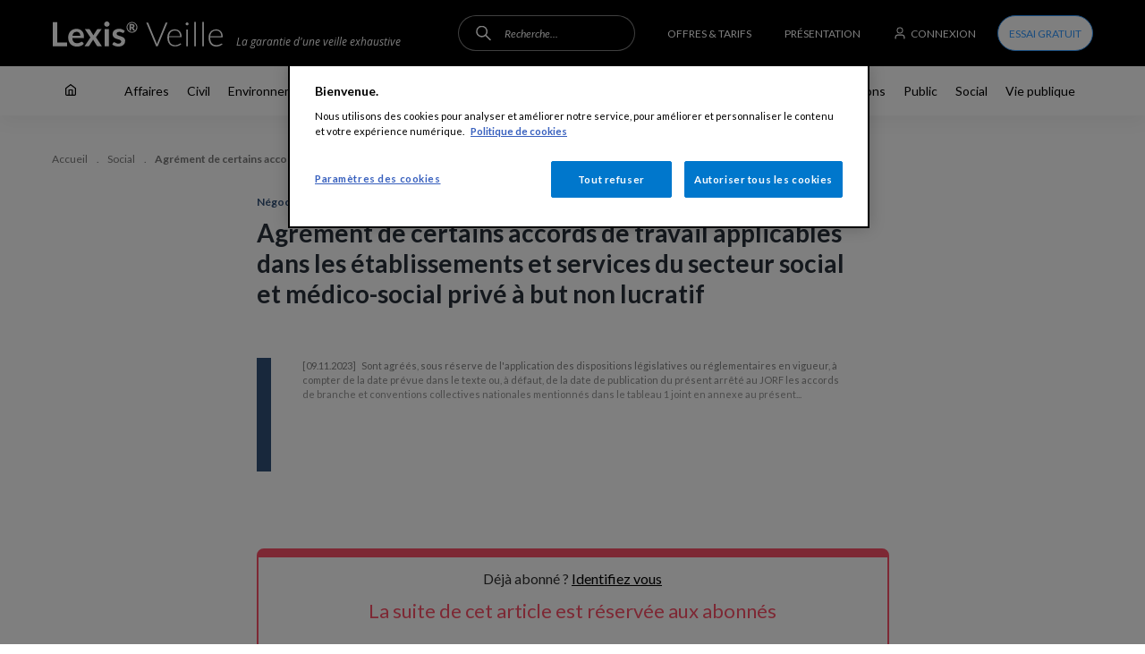

--- FILE ---
content_type: text/html; charset=UTF-8
request_url: https://lexisveille.fr/agrement-de-certains-accords-de-travail-applicables-dans-les-etablissements-et-services-du-1
body_size: 34224
content:
<!DOCTYPE html>
<!--suppress ALL -->
<html lang="fr" dir="ltr" prefix="content: http://purl.org/rss/1.0/modules/content/  dc: http://purl.org/dc/terms/  foaf: http://xmlns.com/foaf/0.1/  og: http://ogp.me/ns#  rdfs: http://www.w3.org/2000/01/rdf-schema#  schema: http://schema.org/  sioc: http://rdfs.org/sioc/ns#  sioct: http://rdfs.org/sioc/types#  skos: http://www.w3.org/2004/02/skos/core#  xsd: http://www.w3.org/2001/XMLSchema# ">
<head>
  <meta charset="utf-8" />
<script>(function(i,s,o,g,r,a,m){i["GoogleAnalyticsObject"]=r;i[r]=i[r]||function(){(i[r].q=i[r].q||[]).push(arguments)},i[r].l=1*new Date();a=s.createElement(o),m=s.getElementsByTagName(o)[0];a.async=1;a.src=g;m.parentNode.insertBefore(a,m)})(window,document,"script","https://www.google-analytics.com/analytics.js","ga");ga("create", "UA-169621248-1", {"cookieDomain":"auto"});ga("set", "anonymizeIp", true);ga("send", "pageview");</script>
<meta name="description" content="Sont agréés, sous réserve de l&#039;application des dispositions législatives ou réglementaires en vigueur, à compter de la date prévue dans le texte ou, à défaut, de la date de publication du présent arrêté au JORF les accords de branche et conventions collectives nationales mentionnés dans le tableau 1 joint en annexe au présent..." />
<meta property="fb:app_id" content="1660722040906262" />
<meta itemprop="name" content="Agrément de certains accords de travail applicables dans les établissements et services du secteur social et médico-social privé à but non lucratif" />
<meta itemprop="description" content="Sont agréés, sous réserve de l&#039;application des dispositions législatives ou réglementaires en vigueur, à compter de la date prévue dans le texte ou, à défaut, de la date de publication du présent arrêté au JORF les accords de branche et conventions collectives nationales mentionnés dans le tableau 1 joint en annexe au présent..." />
<link rel="publisher" href="https://lexisveille.fr/agrement-de-certains-accords-de-travail-applicables-dans-les-etablissements-et-services-du-1" />
<meta property="og:site_name" content="lexisveille" />
<meta property="og:type" content="article" />
<meta property="og:url" content="https://lexisveille.fr/agrement-de-certains-accords-de-travail-applicables-dans-les-etablissements-et-services-du-1" />
<meta property="og:title" content="Agrément de certains accords de travail applicables dans les établissements et services du secteur social et médico-social privé à but non lucratif" />
<meta property="og:description" content="Sont agréés, sous réserve de l&#039;application des dispositions législatives ou réglementaires en vigueur, à compter de la date prévue dans le texte ou, à défaut, de la date de publication du présent arrêté au JORF les accords de branche et conventions collectives nationales mentionnés dans le tableau 1 joint en annexe au présent..." />
<meta property="og:image" content="https://lexisveille.fr/themes/custom/lexis/html/images/logo-tweet-400x400-lexis-veille.png" />
<meta property="og:locale" content="fr_FR" />
<meta property="og:locale:alternate" content="en_US" />
<meta name="Generator" content="Drupal 9 (https://www.drupal.org)" />
<meta name="MobileOptimized" content="width" />
<meta name="HandheldFriendly" content="true" />
<meta name="viewport" content="width=device-width, initial-scale=1.0" />
<link rel="shortcut icon" href="/themes/custom/lexis/favicon.ico" type="image/vnd.microsoft.icon" />
<link rel="alternate" hreflang="fr" href="https://lexisveille.fr/agrement-de-certains-accords-de-travail-applicables-dans-les-etablissements-et-services-du-1" />

  <title>Agrément de certains accords de travail applicables dans les établissements et services du secteur social et médico-social privé à but non lucratif | Lexis Veille</title>
  <meta name="viewport" content="width=device-width, initial-scale=1.0, maximum-scale=1.0, user-scalable=no">
  <link rel="stylesheet" media="all" href="/sites/default/files/css/css_Ug_8c39vRhHRDquc0DPXEH9Wu0xoZMHaZe01FfLfkKI.css" />
<link rel="stylesheet" media="all" href="/sites/default/files/css/css_J5WN-fPbI6-ATGZknLSvY6uBTA-Xx2in8o2FOzn1T20.css" />

  
  <script>
        window['_fs_debug'] = false;
        window['_fs_host'] = 'fullstory.com';
        window['_fs_script'] = 'edge.fullstory.com/s/fs.js';
        window['_fs_org'] = 'V0AC5';
        window['_fs_namespace'] = 'FS';

        function getCurrentPage(){			
			var chemin = window.location.pathname;
			var InfoPage = "";
			
			if (chemin === "/") { InfoPage = "home";
 			} else if (chemin === "/offres-tarifs") { InfoPage = "offer";
 			} else if (chemin === "/presentation") { InfoPage = "presentation";
			} else if (chemin === "/mes-alertes") { InfoPage = "alert";
 			} else if (chemin === "/mes-signets") { InfoPage = "signets";
			} else if (chemin.includes("search")) { InfoPage = "search";
			} else if (chemin.includes("user")) { InfoPage = "profil";
			} else if (chemin.includes("désabonnement")) { InfoPage = "unsuscribe";
			} else { InfoPage = "article";
 			}            
			return InfoPage;			
		}
         var page = getCurrentPage();
         var type = "[type]";
        (function(m,n,e,t,l,o,g,y){
          if (e in m) {if(m.console && m.console.log) { m.console.log('FullStory namespace conflict. Please set window["_fs_namespace"].');} return;}
          g=m[e]=function(a,b,s){g.q?g.q.push([a,b,s]):g._api(a,b,s);};g.q=[];
          o=n.createElement(t);o.async=1;o.crossOrigin='anonymous';o.src='https://'+_fs_script;
          y=n.getElementsByTagName(t)[0];y.parentNode.insertBefore(o,y);
          g.identify=function(i,v,s){g(l,{uid:i},s);if(v)g(l,v,s)};g.setUserVars=function(v,s){g(l,v,s)};g.event=function(i,v,s){g('event',{n:i,p:v},s)};
          g.anonymize=function(){g.identify(!!0)};
          g.shutdown=function(){g("rec",!1)};g.restart=function(){g("rec",!0)};
          g.log = function(a,b){g("log",[a,b])};
          g.consent=function(a){g("consent",!arguments.length||a)};
          g.identifyAccount=function(i,v){o='account';v=v||{};v.acctId=i;g(o,v)};
          g.clearUserCookie=function(){};
          g._w={};y='XMLHttpRequest';g._w[y]=m[y];y='fetch';g._w[y]=m[y];
          if(m[y])m[y]=function(){return g._w[y].apply(this,arguments)};
          g._v="1.2.0";

if(page === "article" ){
			FS.setUserVars({
                 "Page": page,
                 "date": new Date("2023-11-09"),
                 "Matiere_strs": ['Social'],
                 "SousMatiere_strs": ['Négociation collective'],
                 "Professions_strs": ['Toutes les professions'],
                 "Sujet_strs": [],
                 "Type_strs": [],
                 "Secteur_strs": ['Action sociale et services à la personne']
            });
		}else{
			FS.setUserVars({
                 "Page": page
            });
		}

        })(window,document,window['_fs_namespace'],'script','user');
      </script>
<!--TEST -->
</head>
<body class="path-node page-node-type-news">
<div style="display: none;">
  <svg style="width:0;height:0;visibility:hidden;position:absolute;"><symbol viewBox="0 0 11 6" id="accordion-icon"><title>accordion-icon</title><g><g><path d="M5.5 4.19L1.341.22a.812.812 0 0 0-1.11 0 .726.726 0 0 0 0 1.06l4.713 4.5a.812.812 0 0 0 1.112 0l4.714-4.5a.726.726 0 0 0 0-1.06.812.812 0 0 0-1.111 0z"/></g></g></symbol><symbol viewBox="0 0 13 13" id="alert-icon"><title>alert-icon</title><g><g><path fill="#fff" d="M7.875 12.143a1.733 1.733 0 0 1-3 0 .58.58 0 0 1 .5-.871h2a.58.58 0 0 1 .5.871zm4.305-2.031H.58c-.773 0-.773-1.16 0-1.16.64 0 1.16-.52 1.16-1.16V4.89a4.64 4.64 0 1 1 9.28 0v2.9c0 .641.52 1.16 1.16 1.16.773 0 .773 1.16 0 1.16zm-2.32-2.32V4.89a3.48 3.48 0 1 0-6.96 0v2.9c0 .423-.113.82-.31 1.16h7.58a2.31 2.31 0 0 1-.31-1.16z"/></g></g></symbol><symbol id="arrow-left"><title>arrow-left</title><path id="arrow-left-SvgjsPath1007" d="M41.24 125.84C41.04 125.84 40.85 125.77000000000001 40.7 125.62L33 117.92L40.7 110.22C40.99 109.92999999999999 41.480000000000004 109.92999999999999 41.78 110.22C42.07 110.52 42.07 111.01 41.78 111.3L35.160000000000004 117.92L41.78 124.54C42.07 124.83000000000001 42.07 125.32000000000001 41.78 125.62C41.63 125.77000000000001 41.43 125.84 41.24 125.84Z " fill="#000000" fill-opacity="1" transform="matrix(1,0,0,1,-33,-110)"/></symbol><symbol id="arrow"><title>arrow</title><path id="arrow-SvgjsPath1007" d="M1265.7575 259.84C1265.9575 259.84 1266.1475 259.77 1266.2975 259.61999999999995L1273.9975 251.91999999999996L1266.2975 244.21999999999997C1266.0075 243.92999999999998 1265.5175 243.92999999999998 1265.2175 244.21999999999997C1264.9275 244.51999999999998 1264.9275 245.00999999999996 1265.2175 245.29999999999998L1271.8374999999999 251.92L1265.2175 258.53999999999996C1264.9275 258.83 1264.9275 259.31999999999994 1265.2175 259.61999999999995C1265.3675 259.7699999999999 1265.5674999999999 259.84 1265.7575 259.84Z " fill="#000000" fill-opacity="1" transform="matrix(1,0,0,1,-1265,-244)"/></symbol><symbol viewBox="0 0 14 11" id="articleShowed"><title>articleShowed</title><g><g opacity=".45"><path fill-opacity=".8" d="M.062 5.227c.082-.172.235-.459.46-.822.37-.602.809-1.204 1.313-1.767C3.302.998 5.028 0 7 0s3.698.998 5.165 2.638c.504.563.942 1.165 1.313 1.767.225.363.378.65.46.822a.637.637 0 0 1 0 .546 9.397 9.397 0 0 1-.46.822 12.466 12.466 0 0 1-1.313 1.767C10.698 10.002 8.972 11 7 11s-3.698-.998-5.165-2.638A12.466 12.466 0 0 1 .522 6.595a9.397 9.397 0 0 1-.46-.822.637.637 0 0 1 0-.546zm1.44.705c.335.544.731 1.088 1.184 1.594C3.953 8.942 5.399 9.778 7 9.778s3.047-.836 4.314-2.252A11.261 11.261 0 0 0 12.751 5.5a11.26 11.26 0 0 0-1.437-2.026C10.047 2.058 8.601 1.222 7 1.222s-3.047.836-4.314 2.252A11.262 11.262 0 0 0 1.249 5.5c.073.133.158.278.253.432zm5.493 2.002c-1.286 0-2.328-1.092-2.328-2.439s1.042-2.44 2.328-2.44c1.286 0 2.328 1.093 2.328 2.44s-1.042 2.44-2.328 2.44zm.01-1.212c.647 0 1.172-.547 1.172-1.222 0-.675-.525-1.222-1.172-1.222-.647 0-1.172.547-1.172 1.222 0 .675.525 1.222 1.172 1.222z"/></g></g></symbol><symbol viewBox="0 0 50 50" id="backto-top"><title>backtotop</title><desc>Created with Sketch.</desc> <!-- Generator: Sketch 39.1 (31720) - http://www.bohemiancoding.com/sketch -->    <g id="backto-top-03---ARTICLE" stroke="none" stroke-width="1" fill="none" fill-rule="evenodd"> <g id="backto-top-03-article-01-960px-desktop-scrolling" transform="translate(-1341.000000, -925.000000)"> <g id="backto-top-backto-top" transform="translate(1341.000000, 925.000000)"> <g id="backto-top-btn-filter-copy" fill="#323334"> <rect id="backto-top-Rectangle-51-Copy" x="0" y="0" width="50" height="50" rx="4"/> </g> <path d="M29.2358496,32.8401264 C29.0401147,32.8401264 28.8453164,32.765204 28.6961739,32.616998 L21,24.9198876 L28.6961739,17.2237137 C28.9944589,16.9254288 29.4781769,16.9254288 29.7764619,17.2237137 C30.0745127,17.5217646 30.0745127,18.0057167 29.7764619,18.3037676 L23.1594053,24.9198876 L29.7764619,31.5369442 C30.0745127,31.834995 30.0745127,32.3189472 29.7764619,32.616998 C29.6273194,32.765204 29.4315845,32.8401264 29.2358496,32.8401264 L29.2358496,32.8401264 Z" id="backto-top-Page-1" fill="#FFFFFF" transform="translate(25.500000, 24.920063) scale(-1, 1) rotate(90.000000) translate(-25.500000, -24.920063) "/> </g> </g> </g> </symbol><symbol viewBox="0 0 9 12" id="bookmark"><title>bookmark</title><g><g><path d="M4.48 8.527L.885 11.095A.56.56 0 0 1 0 10.639V1.68C0 .753.752 0 1.68 0h5.6c.928 0 1.68.752 1.68 1.68v8.96a.56.56 0 0 1-.885.455zm3.36 1.024V1.68a.56.56 0 0 0-.56-.56h-5.6a.56.56 0 0 0-.56.56V9.55l3.035-2.167a.56.56 0 0 1 .65 0z"/></g></g></symbol><symbol viewBox="0 0 10 10" id="call-icon"><title>call-icon</title><g><g><path d="M6.308 9.319a1.363 1.363 0 0 1-2.36 0 .456.456 0 0 1 .394-.685h1.573c.35 0 .569.38.393.685zM9.545 7.75H.455c-.607 0-.607-.912 0-.912a.91.91 0 0 0 .909-.912v-2.28A3.642 3.642 0 0 1 5 0a3.642 3.642 0 0 1 3.636 3.648v2.28a.91.91 0 0 0 .91.911c.606 0 .606.912 0 .912zM7.727 5.927v-2.28A2.731 2.731 0 0 0 5 .913a2.731 2.731 0 0 0-2.727 2.736v2.28c0 .331-.089.643-.244.911h5.942a1.82 1.82 0 0 1-.244-.912z"/></g></g></symbol><symbol id="check"><title>check</title><path id="check-SvgjsPath1010" d="M1220.9 317.61L1220.4 317.1C1220.26 316.97 1220.0300000000002 316.97 1219.9 317.1L1213.45 323.61C1213.31 323.75 1213.0900000000001 323.75 1212.95 323.61L1210.1000000000001 320.74C1209.96 320.6 1209.7400000000002 320.6 1209.6000000000001 320.74L1209.1000000000001 321.24C1208.97 321.38 1208.97 321.6 1209.1000000000001 321.74L1212.69 325.36C1212.97 325.64 1213.41 325.64 1213.69 325.36L1220.9 318.11C1221.0300000000002 317.97 1221.0300000000002 317.75 1220.9 317.61 " transform="matrix(1,0,0,1,-1209,-317)"/></symbol><symbol viewBox="0 0 22 22" id="checked-icon"><title>checked-icon</title><g><g><g><path fill="none" stroke="#3199ff" stroke-linecap="square" stroke-miterlimit="20" d="M11 .714C5.32.714.714 5.32.714 11a10.26 10.26 0 0 0 3.374 7.618A10.248 10.248 0 0 0 11 21.286c4.75 0 8.748-3.22 9.93-7.596"/></g><g><path fill="none" stroke="#3199ff" stroke-linecap="square" stroke-miterlimit="20" d="M8.208 8.852v0l3.65 3.75v0l9.041-8.46v0"/></g></g></g></symbol><symbol id="clock"><title>clock</title><path id="clock-SvgjsPath1013" d="M160.7 515.87C160.7 518.53 158.53 520.7 155.86999999999998 520.7C153.20999999999998 520.7 151.03999999999996 518.5300000000001 151.03999999999996 515.87C151.03999999999996 513.21 153.20999999999995 511.04 155.86999999999998 511.04C158.52999999999997 511.04 160.7 513.21 160.7 515.87ZM150 515.87C150 519.12 152.62 521.74 155.87 521.74C159.12 521.74 161.74 519.12 161.74 515.87C161.74 512.62 159.12 510 155.87 510C152.62 510 150 512.62 150 515.87Z " fill="#7c7c7c" fill-opacity="1" transform="matrix(1,0,0,1,-150,-510)"/><path id="clock-SvgjsPath1014" d="M158.05 515.79L156.04000000000002 515.79L156.04000000000002 513.52C156.04000000000002 513.24 155.81000000000003 513 155.52 513C155.23000000000002 513 155 513.24 155 513.52L155 516.05C155 516.0999999999999 155.01 516.14 155.01 516.18C155 516.2199999999999 155 516.27 155 516.31C155 516.5999999999999 155.23 516.8299999999999 155.52 516.8299999999999L158.05 516.8299999999999C158.34 516.8299999999999 158.57000000000002 516.5999999999999 158.57000000000002 516.31C158.57000000000002 516.03 158.34000000000003 515.79 158.05 515.79Z " fill="#7c7c7c" fill-opacity="1" transform="matrix(1,0,0,1,-150,-510)"/></symbol><symbol id="close-gr"><title>close-gr</title><path id="close-gr-SvgjsPath1010" d="M1182.46 39.27C1182.25 39.470000000000006 1181.93 39.470000000000006 1181.73 39.27L1176.6100000000001 34.150000000000006C1176.41 33.95 1176.0800000000002 33.95 1175.88 34.150000000000006L1175.15 34.88C1174.95 35.080000000000005 1174.95 35.410000000000004 1175.15 35.61L1180.27 40.73C1180.47 40.93 1180.47 41.25 1180.27 41.459999999999994L1175.33 46.38999999999999C1175.1299999999999 46.589999999999996 1175.1299999999999 46.919999999999995 1175.33 47.11999999999999L1176.06 47.84999999999999C1176.27 48.04999999999999 1176.59 48.04999999999999 1176.8 47.84999999999999L1181.73 42.91999999999999C1181.93 42.719999999999985 1182.25 42.719999999999985 1182.46 42.91999999999999L1187.2 47.66999999999999C1187.41 47.86999999999999 1187.73 47.86999999999999 1187.94 47.66999999999999L1188.67 46.93999999999999C1188.8700000000001 46.72999999999999 1188.8700000000001 46.40999999999999 1188.67 46.19999999999999L1183.92 41.45999999999999C1183.72 41.249999999999986 1183.72 40.929999999999986 1183.92 40.72999999999999L1188.8500000000001 35.79999999999999C1189.0500000000002 35.58999999999999 1189.0500000000002 35.26999999999999 1188.8500000000001 35.05999999999999L1188.1200000000001 34.32999999999999C1187.92 34.12999999999999 1187.5900000000001 34.12999999999999 1187.39 34.32999999999999Z " fill="#7c7c7c" fill-opacity="1" transform="matrix(1,0,0,1,-1175,-34)"/></symbol><symbol id="close"><title>close</title><path id="close-SvgjsPath1010" d="M1182.46 39.27C1182.25 39.470000000000006 1181.93 39.470000000000006 1181.73 39.27L1176.6100000000001 34.150000000000006C1176.41 33.95 1176.0800000000002 33.95 1175.88 34.150000000000006L1175.15 34.88C1174.95 35.080000000000005 1174.95 35.410000000000004 1175.15 35.61L1180.27 40.73C1180.47 40.93 1180.47 41.25 1180.27 41.459999999999994L1175.33 46.38999999999999C1175.1299999999999 46.589999999999996 1175.1299999999999 46.919999999999995 1175.33 47.11999999999999L1176.06 47.84999999999999C1176.27 48.04999999999999 1176.59 48.04999999999999 1176.8 47.84999999999999L1181.73 42.91999999999999C1181.93 42.719999999999985 1182.25 42.719999999999985 1182.46 42.91999999999999L1187.2 47.66999999999999C1187.41 47.86999999999999 1187.73 47.86999999999999 1187.94 47.66999999999999L1188.67 46.93999999999999C1188.8700000000001 46.72999999999999 1188.8700000000001 46.40999999999999 1188.67 46.19999999999999L1183.92 41.45999999999999C1183.72 41.249999999999986 1183.72 40.929999999999986 1183.92 40.72999999999999L1188.8500000000001 35.79999999999999C1189.0500000000002 35.58999999999999 1189.0500000000002 35.26999999999999 1188.8500000000001 35.05999999999999L1188.1200000000001 34.32999999999999C1187.92 34.12999999999999 1187.5900000000001 34.12999999999999 1187.39 34.32999999999999Z " fill="#ffffff" fill-opacity="1" transform="matrix(1,0,0,1,-1175,-34)"/></symbol><symbol viewBox="0 0 12 14" id="connexion-icon"><title>connexion-icon</title><g><g><path fill="#fff" d="M10.889 13.5a.618.618 0 0 1-.611-.625v-1.25c0-1.036-.821-1.875-1.834-1.875H3.556c-1.013 0-1.834.84-1.834 1.875v1.25a.618.618 0 0 1-.61.625.618.618 0 0 1-.612-.625v-1.25C.5 9.899 1.868 8.5 3.556 8.5h4.888c1.688 0 3.056 1.4 3.056 3.125v1.25a.618.618 0 0 1-.611.625zM6 7.5a3.5 3.5 0 1 1 0-7 3.5 3.5 0 0 1 0 7zm0-1a2.5 2.5 0 1 0 0-5 2.5 2.5 0 0 0 0 5z"/></g></g></symbol><symbol viewBox="0 0 8 15" id="fb-col"><title>fb-col</title> <path fill="#3b5998" fill-rule="evenodd" d="M 7.99 0 L 5.27 0 C 3.66 0 1.87 0.6 1.87 2.66 C 1.87 3.38 1.87 4.07 1.87 4.84 L 0 4.84 L 0 7.46 L 1.92 7.46 L 1.92 15 L 5.46 15 L 5.46 7.41 L 7.79 7.41 L 8 4.83 L 5.4 4.83 C 5.4 4.83 5.4 3.69 5.4 3.36 C 5.4 2.54 6.36 2.59 6.41 2.59 C 6.87 2.59 7.76 2.59 7.99 2.59 L 7.99 0 L 7.99 0 L 7.99 0 Z M 7.99 0"/> </symbol><symbol viewBox="0 0 9 18" id="fb-footer-icon"><title>fb-footer-icon</title><g><g><g><path d="M7.371.39v2.308c-.097.27-.135.295-.413.298-.434.005-.868.006-1.303.023-.413.016-.639.237-.685.681-.03.274-.022.553-.026.83-.003.31 0 .62 0 .945h1.958c.279 0 .372.102.373.41l-.001 2.262c-.001.301-.092.4-.364.4l-1.819.001h-.148v.195c0 1.957-.001 3.913.003 5.869 0 .19-.037.343-.186.447H2.282c-.156-.09-.194-.237-.194-.423.003-1.965.002-3.93.002-5.894v-.194H.452c-.278 0-.314-.026-.412-.297V5.766c.098-.26.144-.291.417-.291H2.09v-.17c0-.477-.01-.953.004-1.43.01-.353.023-.713.09-1.056.274-1.42 1.05-2.311 2.34-2.632.14-.035.28-.06.42-.09H7.16z"/></g></g></g></symbol><symbol viewBox="0 0 6 12" id="fb-icon"><title>fb-icon</title><g><g><path d="M5.498.712v1.644c-.073.192-.101.21-.31.212-.325.004-.65.005-.977.017-.31.011-.479.168-.514.485-.021.195-.016.394-.019.591-.002.221 0 .442 0 .673h1.469c.209 0 .279.073.28.292 0 .537 0 1.074-.002 1.612 0 .215-.068.285-.273.285l-1.364.001h-.11v.139c0 1.394-.002 2.788.001 4.181 0 .135-.027.244-.139.319H1.681c-.117-.064-.145-.17-.145-.302.002-1.4.002-2.8.002-4.199v-.138H.309C.1 6.524.074 6.505 0 6.312v-1.77c.074-.185.108-.208.313-.208h1.225v-.12c0-.34-.009-.68.002-1.02a4.55 4.55 0 0 1 .067-.752C1.814 1.43 2.396.796 3.362.567c.105-.025.212-.042.317-.064H5.34z"/></g></g></symbol><symbol viewBox="0 0 12 26" id="fb"><title>fb</title> <path fill-rule="evenodd" d="M 11.34 4.6 C 10.69 4.39 9.93 4.25 9.25 4.25 C 8.39 4.25 6.56 4.84 6.56 5.98 L 6.56 8.71 L 10.92 8.71 L 10.92 13.31 L 6.56 13.31 L 6.56 26 L 2.16 26 L 2.16 13.31 L 0 13.31 L 0 8.71 L 2.16 8.71 L 2.16 6.4 C 2.16 2.9 3.67 0 7.31 0 C 8.56 0 10.79 0.07 12 0.52 L 11.34 4.6 Z M 11.34 4.6"/> </symbol><symbol viewBox="0 0 14 13" id="feedMark__icon--radio"><title>feedMark__icon--radio</title><g><g><g><path fill="#fff" d="M6.817 7.476c-.98 0-1.774-.83-1.774-1.855 0-1.024.794-1.855 1.774-1.855.979 0 1.773.83 1.773 1.855 0 1.024-.794 1.855-1.773 1.855zM8.904 2.56a.572.572 0 0 1 .836 0 4.446 4.446 0 0 1 1.214 3.068A4.446 4.446 0 0 1 9.74 8.697a.572.572 0 0 1-.836 0 .641.641 0 0 1 0-.877c.556-.581.867-1.37.867-2.192 0-.822-.311-1.61-.866-2.192a.64.64 0 0 1 0-.876zM4.73 8.69a.572.572 0 0 1-.836 0A4.446 4.446 0 0 1 2.68 5.622c0-1.151.436-2.255 1.213-3.069a.572.572 0 0 1 .836 0c.23.243.23.635 0 .877a3.175 3.175 0 0 0-.867 2.192c0 .822.311 1.61.866 2.192a.64.64 0 0 1 0 .876zM10.577.806a.572.572 0 0 1 .836 0c2.538 2.662 2.538 6.976 0 9.637a.572.572 0 0 1-.836 0 .641.641 0 0 1 0-.876c2.077-2.177 2.077-5.707 0-7.884a.641.641 0 0 1 0-.877zm-7.521 9.638a.572.572 0 0 1-.836 0C-.318 7.781-.318 3.467 2.22.806a.572.572 0 0 1 .836 0c.23.241.23.634 0 .876C.979 3.86.979 7.39 3.056 9.567c.23.242.23.635 0 .877zm3.765-4.2a.608.608 0 0 0 .595-.619.608.608 0 0 0-.595-.62.608.608 0 0 0-.596.62c0 .342.267.62.596.62z"/></g></g></g></symbol><symbol viewBox="0 0 14 13" id="feedMark__icon--star"><title>feedMark__icon--star</title><g><g><path fill="#fff" d="M7.174 1.926L8.47 4.55l.036.063a.59.59 0 0 0 .409.26l2.898.424L9.716 7.34l-.048.053a.59.59 0 0 0-.122.47l.495 2.884-2.592-1.362-.066-.03a.59.59 0 0 0-.484.03l-2.591 1.362.494-2.884.008-.072a.59.59 0 0 0-.178-.451L2.536 5.298l2.898-.424a.59.59 0 0 0 .444-.323zM4.956 3.75l-3.776.552-.067.013a.591.591 0 0 0-.26.995l2.732 2.66-.644 3.759-.008.065c-.03.45.451.775.865.558l3.376-1.776 3.377 1.776.06.027a.591.591 0 0 0 .797-.65l-.645-3.759 2.732-2.66.047-.05a.591.591 0 0 0-.374-.958L9.392 3.75 7.704.33a.59.59 0 0 0-1.06 0z"/></g></g></symbol><symbol viewBox="0 0 14 13" id="filter"><title>Page 1</title><desc>Created with Avocode.</desc><path id="filter-SvgjsPath1010" d="M180.33 372L167 372L172.83 378.62L172.83 384.63L174.51000000000002 383.79L174.51000000000002 378.62Z " fill="#ffffff" fill-opacity="1" transform="matrix(1,0,0,1,-167,-372)"/></symbol><symbol viewBox="0 0 11 6" id="filterAccordion-arrow"><title>filterAccordion-arrow</title><g><g><path d="M5.5 4.19L1.341.22a.812.812 0 0 0-1.11 0 .726.726 0 0 0 0 1.06l4.713 4.5a.812.812 0 0 0 1.112 0l4.714-4.5a.726.726 0 0 0 0-1.06.812.812 0 0 0-1.111 0z"/></g></g></symbol><symbol viewBox="0 0 15 15" id="goo-col"><title>goo-col</title> <path fill="#dd4b39" fill-rule="evenodd" d="M 7.65 0 C 3.42 0 0 3.35 0 7.5 C 0 11.65 3.42 15 7.65 15 C 12.07 15 15 11.96 15 7.67 C 15 7.18 15 6.8 14.88 6.43 L 7.65 6.43 L 7.65 9 L 11.99 9 C 11.82 10.1 10.68 12.24 7.65 12.24 C 5.04 12.24 2.91 10.11 2.91 7.5 C 2.91 4.89 5.04 2.76 7.65 2.76 C 9.14 2.76 10.14 3.39 10.7 3.92 L 12.78 1.96 C 11.45 0.74 9.72 0 7.65 0 L 7.65 0 Z M 7.65 0"/> </symbol><symbol viewBox="0 0 12 14" id="headerBtn__icon--connect"><title>headerBtn__icon--connect</title><g><g><path fill="#fff" d="M10.889 13.5a.618.618 0 0 1-.611-.625v-1.25c0-1.036-.821-1.875-1.834-1.875H3.556c-1.013 0-1.834.84-1.834 1.875v1.25a.618.618 0 0 1-.61.625.618.618 0 0 1-.612-.625v-1.25C.5 9.899 1.868 8.5 3.556 8.5h4.888c1.688 0 3.056 1.4 3.056 3.125v1.25a.618.618 0 0 1-.611.625zM6 7.5a3.5 3.5 0 1 1 0-7 3.5 3.5 0 0 1 0 7zm0-1a2.5 2.5 0 1 0 0-5 2.5 2.5 0 0 0 0 5z"/></g></g></symbol><symbol viewBox="0 0 12 13" id="home"><title>home</title><g><g><path d="M.232 4.26l5.4-4.136a.607.607 0 0 1 .736 0l5.4 4.137a.588.588 0 0 1 .232.466v6.5c0 .98-.806 1.773-1.8 1.773H1.8C.806 13 0 12.206 0 11.227v-6.5c0-.182.085-.354.232-.466zm.968.756v6.211c0 .327.269.591.6.591h1.8V6.5c0-.326.269-.59.6-.59h3.6c.331 0 .6.264.6.59v5.318h1.8c.331 0 .6-.264.6-.59V5.015L6 1.34zm3.6 2.075v4.727h2.4V7.091z"/></g></g></symbol><symbol id="info-blue"><title>info-blue</title><path id="info-blue-SvgjsPath1013" d="M997 413.75C997 418.04 1000.45 421.51 1004.71 421.51C1008.97 421.51 1012.4300000000001 418.03999999999996 1012.4300000000001 413.75C1012.4300000000001 409.47 1008.97 406 1004.71 406C1000.45 406 997 409.47 997 413.75ZM1005.88 409.9C1005.88 410.65 1005.28 411.26 1004.53 411.26C1003.79 411.26 1003.18 410.65 1003.18 409.9C1003.18 409.15 1003.79 408.53999999999996 1004.53 408.53999999999996C1005.28 408.53999999999996 1005.88 409.15 1005.88 409.9ZM1006.95 418.16L1002.63 418.16L1002.63 417.85C1002.92 417.8 1003.12 417.75 1003.24 417.72C1003.36 417.68 1003.46 417.62 1003.55 417.56C1003.63 417.49 1003.6999999999999 417.38 1003.75 417.24C1003.79 417.1 1003.82 416.88 1003.82 416.59000000000003L1003.82 413.8C1003.82 413.53000000000003 1003.8100000000001 413.31 1003.8000000000001 413.15000000000003C1003.7800000000001 412.98 1003.73 412.85 1003.6400000000001 412.75000000000006C1003.5500000000001 412.65000000000003 1003.4200000000001 412.57000000000005 1003.2400000000001 412.52000000000004C1003.0600000000002 412.48 1002.8000000000001 412.43000000000006 1002.4700000000001 412.40000000000003L1002.4700000000001 412.06000000000006L1005.0400000000002 412.00000000000006L1005.7200000000001 412.00000000000006L1005.7200000000001 416.57000000000005C1005.7200000000001 416.93000000000006 1005.7400000000001 417.19000000000005 1005.8000000000002 417.33000000000004C1005.8600000000001 417.47 1005.9800000000001 417.58000000000004 1006.1400000000002 417.66C1006.3100000000002 417.73 1006.5800000000003 417.79 1006.9500000000002 417.85Z " fill="#3199ff" fill-opacity="1" transform="matrix(1,0,0,1,-997,-406)"/></symbol><symbol viewBox="0 0 14 14" id="info"><title>info</title> <path fill="#7c7c7c" fill-rule="evenodd" d="M 7 0 C 3.13 0 0 3.13 0 7 C 0 10.87 3.13 14 7 14 C 10.87 14 14 10.87 14 7 C 14 3.13 10.87 0 7 0 L 7 0 Z M 6.84 2.3 C 7.51 2.3 8.06 2.84 8.06 3.52 C 8.06 4.2 7.51 4.75 6.84 4.75 C 6.16 4.75 5.61 4.2 5.61 3.52 C 5.61 2.84 6.16 2.3 6.84 2.3 L 6.84 2.3 Z M 9.03 10.98 L 5.11 10.98 L 5.11 10.7 C 5.37 10.65 5.55 10.61 5.66 10.58 C 5.77 10.54 5.87 10.49 5.94 10.43 C 6.02 10.37 6.08 10.28 6.12 10.15 C 6.17 10.02 6.19 9.83 6.19 9.56 L 6.19 7.04 C 6.19 6.8 6.18 6.6 6.17 6.45 C 6.16 6.3 6.11 6.18 6.03 6.09 C 5.95 6 5.83 5.93 5.66 5.89 C 5.5 5.85 5.27 5.81 4.97 5.78 L 4.97 5.47 L 7.3 5.42 L 7.91 5.42 L 7.91 9.54 C 7.91 9.87 7.94 10.1 7.99 10.23 C 8.04 10.36 8.15 10.45 8.3 10.52 C 8.45 10.59 8.69 10.65 9.03 10.7 L 9.03 10.98 Z M 9.03 10.98"/> </symbol><symbol viewBox="0 0 24 24" id="insta-1"><title>insta-1</title> <image xlink:href="[data-uri]" height="24" width="24" y="0" x="0"/> </symbol><symbol viewBox="0 0 512 512" id="insta"><title>insta</title><g><path d="M505,257c0,35.8,0.1,71.6,0,107.5c-0.2,52-24.4,90.5-67.6,117.7C412.1,498,384,505,354.2,505   c-65.2,0-130.3,0.3-195.5-0.1c-45.3-0.3-84.3-16.3-115.2-49.9c-19.1-20.8-30.5-45.3-33.8-73.6c-0.7-6-0.8-11.9-0.8-17.9   c0-71.3-0.1-142.6,0-213.9C9.2,97.5,33.4,59,76.6,31.8C102.1,15.9,130.3,9,160.3,9c65,0,130-0.3,195,0.1   c45.5,0.3,84.6,16.4,115.5,50.2c18.9,20.7,30.2,45.2,33.4,73.2c1.3,11,0.7,22,0.8,32.9C505.1,196,505,226.5,505,257z M46,257   c0,36.7-0.1,73.3,0,110c0.1,25.2,9.3,46.9,26.5,64.9c23.1,24.1,51.9,35.8,85,36c65.7,0.4,131.3,0.1,197,0.1   c21.2,0,41.4-4.6,59.8-15.2c34.4-19.7,53.8-48.7,53.8-89.3c0-72.2,0-144.3,0-216.5c0-25-9.1-46.6-26.2-64.5   c-22.9-24.2-51.8-36.1-84.8-36.3C290.7,45.7,224.4,46,158,46c-20.7,0-40.3,4.9-58.3,15.1C65.4,80.9,45.9,109.9,46,150.5   C46,186,46,221.5,46,257z"/><path d="M257.3,363c-64.6,0-116.4-51.6-116.3-116c0.1-62.7,52.6-114.1,116.7-114c64.4,0,116.4,51.7,116.3,115.5   C373.9,311.7,321.6,363,257.3,363z M257.3,326c43.9,0,79.7-34.9,79.7-77.8c0-43.1-35.5-78.2-79.3-78.2c-43.9,0-79.7,34.9-79.7,77.8   C178,290.9,213.5,326,257.3,326z"/><path d="M363,123.6c0-14.2,10.9-25.6,24.5-25.6c13.6,0,24.5,11.5,24.5,25.6c0,13.9-10.9,25.3-24.3,25.4   C374.1,149.1,363,137.8,363,123.6z"/></g></symbol><symbol id="lank2"><title>lank2</title><path id="lank2-SvgjsPath1014" d="M1085.5 128C1084.98 128 1084.49 128.16 1084.09 128.44L1080.84 125.88C1080.9399999999998 125.61 1081 125.31 1081 125C1081 124.68 1080.94 124.37 1080.83 124.09L1084.03 121.52000000000001C1084.44 121.82000000000001 1084.95 122.00000000000001 1085.5 122.00000000000001C1086.88 122.00000000000001 1088 120.88000000000001 1088 119.50000000000001C1088 118.12000000000002 1086.88 117.00000000000001 1085.5 117.00000000000001C1084.12 117.00000000000001 1083 118.12000000000002 1083 119.50000000000001C1083 119.79000000000002 1083.05 120.06000000000002 1083.13 120.31000000000002L1079.89 122.92000000000002C1079.49 122.66000000000001 1079.01 122.50000000000001 1078.5 122.50000000000001C1077.12 122.50000000000001 1076 123.62000000000002 1076 125.00000000000001C1076 126.38000000000001 1077.12 127.50000000000001 1078.5 127.50000000000001C1079.02 127.50000000000001 1079.51 127.34000000000002 1079.91 127.06000000000002L1083.16 129.62C1083.0600000000002 129.89000000000001 1083 130.19 1083 130.5C1083 131.88 1084.12 133 1085.5 133C1086.88 133 1088 131.88 1088 130.5C1088 129.12 1086.88 128 1085.5 128Z " fill="#ffffff" fill-opacity="1" transform="matrix(1,0,0,1,-1076,-117)"/></symbol><symbol viewBox="0 0 21 21" id="lglass-1"><title>Icon</title><desc>Created with Avocode.</desc><path id="lglass-1-SvgjsPath1007" d="M197.33 257.16C197.33 252.66000000000003 193.67000000000002 249.00000000000003 189.16000000000003 249.00000000000003C184.66000000000003 249.00000000000003 181.00000000000003 252.66000000000003 181.00000000000003 257.16C181.00000000000003 261.67 184.66000000000003 265.33000000000004 189.16000000000003 265.33000000000004C190.86062 265.33000000000004 192.44038000000003 264.80959 193.74862000000002 263.91944000000007L199.43075000000002 269.60157000000004C199.98936 270.16018 200.92982 270.12483000000003 201.52379000000002 269.53086C202.12483000000003 268.92982 202.16019000000003 267.98937 201.60157 267.43075000000005L195.91944 261.7486200000001C196.80959000000001 260.44038000000006 197.33 258.8606200000001 197.33 257.1600000000001ZM184.06 257.16C184.06 254.35000000000002 186.35 252.06000000000003 189.16 252.06000000000003C191.98 252.06000000000003 194.27 254.35000000000002 194.27 257.16C194.27 259.98 191.98000000000002 262.27000000000004 189.16 262.27000000000004C186.35 262.27000000000004 184.06 259.98 184.06 257.16Z " fill="#7b858f" fill-opacity="1" transform="matrix(1,0,0,1,-181,-249)"/></symbol><symbol id="lglass"><title>lglass</title><path id="lglass-SvgjsPath1084" d="M1298.89 39.44C1298.89 36.44 1296.45 34 1293.44 34C1290.44 34 1288 36.44 1288 39.44C1288 42.449999999999996 1290.44 44.89 1293.44 44.89C1294.57509 44.89 1295.62912 44.54301 1296.50181 43.94931L1300.29375 47.741249999999994C1300.66145 48.10894999999999 1301.29077 48.08772999999999 1301.68675 47.69174999999999C1302.0898 47.28869999999999 1302.10394 46.66644999999999 1301.7362500000002 46.29874999999999L1297.9452600000002 42.50775999999999C1298.5414300000002 41.63391999999999 1298.89 40.57766999999999 1298.89 39.43999999999999ZM1290.04 39.44C1290.04 37.559999999999995 1291.56 36.04 1293.44 36.04C1295.3200000000002 36.04 1296.8400000000001 37.56 1296.8400000000001 39.44C1296.8400000000001 41.32 1295.3200000000002 42.839999999999996 1293.44 42.839999999999996C1291.56 42.839999999999996 1290.04 41.31999999999999 1290.04 39.44Z " fill="#ffffff" fill-opacity="1" transform="matrix(1,0,0,1,-1288,-34)"/></symbol><symbol id="link-2"><title>link-2</title><path id="link-2-SvgjsPath1007" d="M596.36 456.38C596.23 456.09 596.0500000000001 455.81 595.8000000000001 455.56C595.5600000000001 455.32 595.2800000000001 455.13 594.98 455L594.09 455.89C594.0400000000001 455.94 594 455.99 593.96 456.05C594.3100000000001 456.07 594.64 456.21000000000004 594.9000000000001 456.47C595.1600000000001 456.73 595.2900000000001 457.06 595.3100000000001 457.40000000000003C595.33 457.59000000000003 595.3000000000001 457.78000000000003 595.24 457.96000000000004C595.1800000000001 458.16 595.07 458.35 594.91 458.51000000000005C594.91 458.52000000000004 594.9 458.53000000000003 594.9 458.53000000000003L592.77 460.66C592.49 460.93 592.13 461.09000000000003 591.74 461.09000000000003C591.35 461.09000000000003 590.98 460.93 590.71 460.66C590.4300000000001 460.38000000000005 590.2800000000001 460.02000000000004 590.2800000000001 459.63000000000005C590.2800000000001 459.24000000000007 590.4300000000001 458.87000000000006 590.71 458.6000000000001L591.73 457.5800000000001C591.6700000000001 457.4000000000001 591.63 457.2100000000001 591.6 457.0200000000001C591.58 456.8900000000001 591.57 456.7500000000001 591.57 456.6000000000001C591.5600000000001 456.3500000000001 591.6 456.0900000000001 591.6600000000001 455.8400000000001L589.8000000000001 457.6900000000001C588.73 458.7600000000001 588.73 460.4900000000001 589.8000000000001 461.5600000000001C590.34 462.10000000000014 591.0400000000001 462.3600000000001 591.7400000000001 462.3600000000001C592.4400000000002 462.3600000000001 593.1400000000001 462.10000000000014 593.6700000000001 461.5600000000001L595.8000000000001 459.4300000000001C595.96 459.28000000000014 596.09 459.10000000000014 596.2 458.92000000000013C596.38 458.6300000000001 596.5 458.3200000000001 596.5600000000001 458.0000000000001C596.59 457.8400000000001 596.6 457.67000000000013 596.6 457.5000000000001C596.6 457.3000000000001 596.58 457.0900000000001 596.53 456.8900000000001C596.49 456.7200000000001 596.4399999999999 456.5500000000001 596.36 456.3800000000001Z " fill="#7c7c7c" fill-opacity="1" transform="matrix(1,0,0,1,-588,-452)"/><path id="link-2-SvgjsPath1008" d="M598.8 452.8C598.27 452.27000000000004 597.5699999999999 452 596.87 452C596.16 452 595.46 452.27 594.93 452.8L592.8 454.93C592.64 455.09000000000003 592.51 455.26 592.4 455.44C592.23 455.73 592.11 456.04 592.05 456.36C592.02 456.53000000000003 592 456.69 592 456.86C592 457.07 592.02 457.27000000000004 592.07 457.47C592.11 457.65000000000003 592.1700000000001 457.81 592.24 457.98C592.37 458.28000000000003 592.5600000000001 458.56 592.8 458.8C593.05 459.04 593.3199999999999 459.23 593.62 459.36L594.51 458.47C594.56 458.42 594.6 458.37 594.64 458.31C594.29 458.29 593.96 458.15 593.71 457.9C593.45 457.64 593.3100000000001 457.29999999999995 593.2900000000001 456.96C593.2800000000001 456.77 593.3000000000001 456.58 593.3600000000001 456.4C593.4300000000002 456.2 593.5400000000001 456.01 593.6900000000002 455.84999999999997C593.7000000000002 455.84 593.7000000000002 455.84 593.7100000000002 455.83L594.8200000000002 454.71999999999997L595.8400000000001 453.71C596.1100000000001 453.43 596.4800000000001 453.28 596.8700000000001 453.28C597.2600000000001 453.28 597.6200000000001 453.42999999999995 597.9000000000001 453.7C598.4700000000001 454.27 598.4700000000001 455.2 597.9000000000001 455.77L596.8800000000001 456.78999999999996C596.94 456.96999999999997 596.9800000000001 457.15 597.0000000000001 457.34C597.0200000000001 457.47999999999996 597.0400000000001 457.61999999999995 597.0400000000001 457.76C597.0400000000001 458.02 597.0100000000001 458.27 596.95 458.53L598.8000000000001 456.66999999999996C599.8700000000001 455.59999999999997 599.8700000000001 453.86999999999995 598.8000000000001 452.79999999999995Z " fill="#7c7c7c" fill-opacity="1" transform="matrix(1,0,0,1,-588,-452)"/></symbol><symbol id="link"><title>link</title><path id="link-SvgjsPath1007" d="M596.36 456.38C596.23 456.09 596.0500000000001 455.81 595.8000000000001 455.56C595.5600000000001 455.32 595.2800000000001 455.13 594.98 455L594.09 455.89C594.0400000000001 455.94 594 455.99 593.96 456.05C594.3100000000001 456.07 594.64 456.21000000000004 594.9000000000001 456.47C595.1600000000001 456.73 595.2900000000001 457.06 595.3100000000001 457.40000000000003C595.33 457.59000000000003 595.3000000000001 457.78000000000003 595.24 457.96000000000004C595.1800000000001 458.16 595.07 458.35 594.91 458.51000000000005C594.91 458.52000000000004 594.9 458.53000000000003 594.9 458.53000000000003L592.77 460.66C592.49 460.93 592.13 461.09000000000003 591.74 461.09000000000003C591.35 461.09000000000003 590.98 460.93 590.71 460.66C590.4300000000001 460.38000000000005 590.2800000000001 460.02000000000004 590.2800000000001 459.63000000000005C590.2800000000001 459.24000000000007 590.4300000000001 458.87000000000006 590.71 458.6000000000001L591.73 457.5800000000001C591.6700000000001 457.4000000000001 591.63 457.2100000000001 591.6 457.0200000000001C591.58 456.8900000000001 591.57 456.7500000000001 591.57 456.6000000000001C591.5600000000001 456.3500000000001 591.6 456.0900000000001 591.6600000000001 455.8400000000001L589.8000000000001 457.6900000000001C588.73 458.7600000000001 588.73 460.4900000000001 589.8000000000001 461.5600000000001C590.34 462.10000000000014 591.0400000000001 462.3600000000001 591.7400000000001 462.3600000000001C592.4400000000002 462.3600000000001 593.1400000000001 462.10000000000014 593.6700000000001 461.5600000000001L595.8000000000001 459.4300000000001C595.96 459.28000000000014 596.09 459.10000000000014 596.2 458.92000000000013C596.38 458.6300000000001 596.5 458.3200000000001 596.5600000000001 458.0000000000001C596.59 457.8400000000001 596.6 457.67000000000013 596.6 457.5000000000001C596.6 457.3000000000001 596.58 457.0900000000001 596.53 456.8900000000001C596.49 456.7200000000001 596.4399999999999 456.5500000000001 596.36 456.3800000000001Z " fill="#7c7c7c" fill-opacity="1" transform="matrix(1,0,0,1,-588,-452)"/><path id="link-SvgjsPath1008" d="M598.8 452.8C598.27 452.27000000000004 597.5699999999999 452 596.87 452C596.16 452 595.46 452.27 594.93 452.8L592.8 454.93C592.64 455.09000000000003 592.51 455.26 592.4 455.44C592.23 455.73 592.11 456.04 592.05 456.36C592.02 456.53000000000003 592 456.69 592 456.86C592 457.07 592.02 457.27000000000004 592.07 457.47C592.11 457.65000000000003 592.1700000000001 457.81 592.24 457.98C592.37 458.28000000000003 592.5600000000001 458.56 592.8 458.8C593.05 459.04 593.3199999999999 459.23 593.62 459.36L594.51 458.47C594.56 458.42 594.6 458.37 594.64 458.31C594.29 458.29 593.96 458.15 593.71 457.9C593.45 457.64 593.3100000000001 457.29999999999995 593.2900000000001 456.96C593.2800000000001 456.77 593.3000000000001 456.58 593.3600000000001 456.4C593.4300000000002 456.2 593.5400000000001 456.01 593.6900000000002 455.84999999999997C593.7000000000002 455.84 593.7000000000002 455.84 593.7100000000002 455.83L594.8200000000002 454.71999999999997L595.8400000000001 453.71C596.1100000000001 453.43 596.4800000000001 453.28 596.8700000000001 453.28C597.2600000000001 453.28 597.6200000000001 453.42999999999995 597.9000000000001 453.7C598.4700000000001 454.27 598.4700000000001 455.2 597.9000000000001 455.77L596.8800000000001 456.78999999999996C596.94 456.96999999999997 596.9800000000001 457.15 597.0000000000001 457.34C597.0200000000001 457.47999999999996 597.0400000000001 457.61999999999995 597.0400000000001 457.76C597.0400000000001 458.02 597.0100000000001 458.27 596.95 458.53L598.8000000000001 456.66999999999996C599.8700000000001 455.59999999999997 599.8700000000001 453.86999999999995 598.8000000000001 452.79999999999995Z " fill="#7c7c7c" fill-opacity="1" transform="matrix(1,0,0,1,-588,-452)"/></symbol><symbol id="link_big"><title>link_big</title><path id="link_big-SvgjsPath1007" d="M30.71 38.01C30.52 37.58 30.25 37.169999999999995 29.89 36.82C29.54 36.46 29.13 36.19 28.7 36L27.4 37.3C27.33 37.37 27.27 37.44 27.22 37.529999999999994C27.73 37.559999999999995 28.209999999999997 37.769999999999996 28.58 38.129999999999995C28.959999999999997 38.51 29.15 38.99999999999999 29.18 39.489999999999995C29.2 39.769999999999996 29.169999999999998 40.03999999999999 29.08 40.309999999999995C28.979999999999997 40.599999999999994 28.83 40.879999999999995 28.599999999999998 41.10999999999999C28.589999999999996 41.11999999999999 28.589999999999996 41.129999999999995 28.58 41.129999999999995L25.479999999999997 44.23C25.08 44.629999999999995 24.549999999999997 44.849999999999994 23.979999999999997 44.849999999999994C23.419999999999998 44.849999999999994 22.879999999999995 44.629999999999995 22.479999999999997 44.23C22.08 43.83 21.859999999999996 43.3 21.859999999999996 42.73C21.859999999999996 42.16 22.079999999999995 41.629999999999995 22.479999999999997 41.23L23.959999999999997 39.75C23.88 39.49 23.819999999999997 39.22 23.779999999999998 38.94C23.749999999999996 38.739999999999995 23.74 38.54 23.729999999999997 38.33C23.729999999999997 37.96 23.779999999999998 37.58 23.859999999999996 37.22L21.169999999999995 39.92C19.609999999999996 41.47 19.609999999999996 43.99 21.169999999999995 45.550000000000004C21.939999999999994 46.32000000000001 22.959999999999994 46.71 23.979999999999993 46.71C24.999999999999993 46.71 26.019999999999992 46.32 26.799999999999994 45.550000000000004L29.889999999999993 42.45C30.119999999999994 42.220000000000006 30.309999999999995 41.970000000000006 30.46999999999999 41.7C30.729999999999993 41.28 30.89999999999999 40.830000000000005 30.98999999999999 40.370000000000005C31.02999999999999 40.13 31.05999999999999 39.88 31.05999999999999 39.64000000000001C31.05999999999999 39.34000000000001 31.019999999999992 39.050000000000004 30.95999999999999 38.75000000000001C30.89999999999999 38.50000000000001 30.81999999999999 38.25000000000001 30.70999999999999 38.010000000000005Z " fill="#7c7c7c" fill-opacity="1" transform="matrix(1,0,0,1,-20,-31)"/><path id="link_big-SvgjsPath1008" d="M34.89 32.17C34.11 31.39 33.1 31 32.08 31C31.06 31 30.04 31.39 29.259999999999998 32.17L26.169999999999998 35.260000000000005C25.939999999999998 35.49 25.74 35.74 25.58 36.010000000000005C25.33 36.43000000000001 25.159999999999997 36.88 25.069999999999997 37.35000000000001C25.019999999999996 37.59000000000001 24.999999999999996 37.830000000000005 24.999999999999996 38.07000000000001C24.999999999999996 38.370000000000005 25.039999999999996 38.67000000000001 25.099999999999998 38.96000000000001C25.159999999999997 39.21000000000001 25.24 39.46000000000001 25.349999999999998 39.70000000000001C25.54 40.13000000000001 25.81 40.54000000000001 26.169999999999998 40.89000000000001C26.52 41.25000000000001 26.93 41.52000000000001 27.36 41.71000000000001L28.66 40.42000000000001C28.73 40.34000000000001 28.79 40.27000000000001 28.84 40.18000000000001C28.33 40.150000000000006 27.85 39.940000000000005 27.48 39.580000000000005C27.1 39.2 26.91 38.71000000000001 26.87 38.220000000000006C26.86 37.940000000000005 26.89 37.67000000000001 26.98 37.410000000000004C27.080000000000002 37.11000000000001 27.23 36.84 27.46 36.6C27.470000000000002 36.59 27.48 36.58 27.48 36.58L29.1 34.96L30.580000000000002 33.480000000000004C30.98 33.080000000000005 31.51 32.86000000000001 32.08 32.86000000000001C32.65 32.86000000000001 33.18 33.080000000000005 33.58 33.480000000000004C34.41 34.31 34.41 35.650000000000006 33.58 36.480000000000004L32.089999999999996 37.96C32.18 38.230000000000004 32.239999999999995 38.49 32.279999999999994 38.77C32.309999999999995 38.970000000000006 32.31999999999999 39.17 32.32999999999999 39.38C32.32999999999999 39.75 32.279999999999994 40.13 32.18999999999999 40.49L34.88999999999999 37.800000000000004C36.449999999999996 36.24 36.449999999999996 33.720000000000006 34.88999999999999 32.17Z " fill="#7c7c7c" fill-opacity="1" transform="matrix(1,0,0,1,-20,-31)"/></symbol><symbol viewBox="0 0 14 15" id="linkedin-footer-icon"><title>linkedin-footer-icon</title><g><g><path d="M8.21 5.878c.963-1.173 2.113-1.209 3.26-1.038 1.473.22 2.426 1.583 2.485 3.469.056 1.808.07 3.619.087 5.428.008.868-.162 1.035-.96 1.04-.431.002-.862-.008-1.292.001-.511.01-.746-.222-.735-.816.023-1.317.017-2.636.001-3.953a6.743 6.743 0 0 0-.12-1.283c-.117-.57-.394-1.025-.981-1.12-.724-.116-1.232.115-1.485.788-.16.424-.244.909-.256 1.37-.034 1.316-.009 2.634-.014 3.952-.004.881-.162 1.056-.944 1.06-.43.003-.861 0-1.292 0-.48-.002-.732-.262-.732-.794-.002-2.78-.003-5.56.001-8.34.001-.507.236-.745.707-.725.45.018.901.033 1.348-.005.564-.05.924.13.922.966M3.642 2.16c.007 1.122-.784 2.017-1.772 2.004C.908 4.152.12 3.259.12 2.185.12 1.107.912.218 1.876.21c.969-.007 1.76.866 1.766 1.95m-.266 7.693c0 1.317.006 2.633-.001 3.95-.004.77-.198.972-.91.981-.392.004-.785.005-1.177 0-.676-.01-.872-.204-.878-.952C.397 12.249.404 10.665.404 9.08c0-1.069-.006-2.139.004-3.208.007-.784.16-.947.85-.952.429-.003.858-.003 1.289.001.648.006.821.188.827.922.009 1.337.002 2.675.002 4.011"/></g></g></symbol><symbol viewBox="0 0 11 11" id="linkedin-icon"><title>linkedin-icon</title><g><g><path d="M6.18 4.758c.736-.809 1.614-.833 2.49-.715 1.125.15 1.854 1.09 1.898 2.39.043 1.247.054 2.495.067 3.743.006.598-.124.713-.734.716-.329.002-.658-.005-.986.001-.39.008-.57-.153-.562-.562.018-.908.013-1.817.001-2.725a4.21 4.21 0 0 0-.091-.885c-.09-.392-.302-.706-.75-.772-.553-.08-.941.08-1.135.543a2.71 2.71 0 0 0-.195.944c-.026.908-.007 1.817-.01 2.725-.004.608-.125.728-.722.73-.329.003-.658 0-.987 0-.366 0-.56-.18-.56-.547 0-1.916-.001-3.832.002-5.749 0-.35.18-.513.54-.5.343.013.688.023 1.03-.003.43-.034.705.09.704.666M2.69 2.196c.006.773-.599 1.39-1.353 1.38A1.367 1.367 0 0 1 0 2.212C0 1.47.605.857 1.341.851a1.347 1.347 0 0 1 1.35 1.345m-.203 5.303c0 .907.004 1.815-.002 2.722-.003.532-.15.67-.695.677-.299.003-.599.004-.898 0-.517-.007-.667-.14-.671-.656C.212 9.15.217 8.058.217 6.965c0-.737-.005-1.474.003-2.211.005-.541.123-.653.649-.656.328-.002.656-.003.985 0 .495.004.627.13.632.636.006.921.002 1.843.002 2.765"/></g></g></symbol><symbol viewBox="0 0 1000 1000" id="linkedin"><title>linkedin</title> <metadata> Svg Vector Icons : http://www.onlinewebfonts.com/icon </metadata> <g><g><path id="linkedin-LinkedIn__x28_alt_x29_" d="M917.6,10H82.4C42.4,10,10,41.4,10,80.2v839.5c0,38.8,32.4,70.2,72.4,70.2h835.2c40,0,72.4-31.5,72.4-70.2V80.2C990,41.4,957.6,10,917.6,10z M307.1,830.3H159V387.9h148.1V830.3z M233.1,327.4h-1c-49.7,0-81.8-34-81.8-76.5c0-43.4,33.1-76.4,83.8-76.4c50.6,0,81.8,33,82.8,76.4C316.8,293.5,284.7,327.4,233.1,327.4z M840.9,830.3h-148V593.6c0-59.5-21.4-100.1-75-100.1c-41,0-65.3,27.4-75.9,53.8c-4,9.4-4.9,22.6-4.9,35.8v247.1H389c0,0,1.9-401,0-442.5h148v62.7c19.6-30.1,54.8-73.1,133.4-73.1c97.4,0,170.5,63.2,170.5,199.2V830.3L840.9,830.3z M536.1,452c0.3-0.4,0.6-0.9,1-1.4v1.4H536.1z"/></g></g> </symbol><symbol id="lock-blue"><title>lock-blue</title><path id="lock-blue-SvgjsPath1007" d="M220.15 767.42C220.15 764.9799999999999 218.22 763 215.85 763L212.76 763C210.39 763 208.45999999999998 764.98 208.45999999999998 767.42L208.45999999999998 769.9499999999999C208.45999999999998 770.3 208.18999999999997 770.5799999999999 207.84999999999997 770.5799999999999L207.22999999999996 770.5799999999999C206.54999999999995 770.5799999999999 205.99999999999997 771.1399999999999 205.99999999999997 771.8399999999999L205.99999999999997 776.3299999999999C205.99999999999997 780.8 209.71999999999997 784.4499999999999 214.28999999999996 784.4699999999999L214.33999999999997 784.4699999999999C218.97999999999996 784.4499999999999 222.60999999999999 780.8799999999999 222.60999999999999 776.3399999999999L222.60999999999999 771.8399999999999C222.60999999999999 771.1399999999999 222.05999999999997 770.5799999999999 221.38 770.5799999999999L220.76999999999998 770.5799999999999C220.42999999999998 770.5799999999999 220.14999999999998 770.3 220.14999999999998 769.9499999999999ZM214.32 781.95C211.09 781.9300000000001 208.45999999999998 779.4100000000001 208.45999999999998 776.33L208.45999999999998 773.74C208.45999999999998 773.39 208.73999999999998 773.1 209.07999999999998 773.1L219.54 773.1C219.88 773.1 220.15 773.39 220.15 773.74L220.15 776.34C220.15 779.47 217.59 781.9300000000001 214.32 781.95ZM212.76 765.53L215.85 765.53C216.85999999999999 765.53 217.69 766.37 217.69 767.42L217.69 769.9499999999999C217.69 770.3 217.41 770.5799999999999 217.07 770.5799999999999L211.54 770.5799999999999C211.2 770.5799999999999 210.92 770.3 210.92 769.9499999999999L210.92 767.42C210.92 766.37 211.75 765.53 212.76 765.53ZM213.72 775.93C213.96 775.53 214.65 775.53 214.9 775.93L215.77 777.3499999999999C216 777.7199999999999 215.68 778.1599999999999 215.18 778.1599999999999L213.43 778.1599999999999C212.94 778.1599999999999 212.61 777.7199999999998 212.84 777.3499999999999Z " fill="#3199ff" fill-opacity="1" transform="matrix(1,0,0,1,-206,-763)"/></symbol><symbol id="lock"><title>lock</title><path id="lock-SvgjsPath1007" d="M220.15 767.42C220.15 764.9799999999999 218.22 763 215.85 763L212.76 763C210.39 763 208.45999999999998 764.98 208.45999999999998 767.42L208.45999999999998 769.9499999999999C208.45999999999998 770.3 208.18999999999997 770.5799999999999 207.84999999999997 770.5799999999999L207.22999999999996 770.5799999999999C206.54999999999995 770.5799999999999 205.99999999999997 771.1399999999999 205.99999999999997 771.8399999999999L205.99999999999997 776.3299999999999C205.99999999999997 780.8 209.71999999999997 784.4499999999999 214.28999999999996 784.4699999999999L214.33999999999997 784.4699999999999C218.97999999999996 784.4499999999999 222.60999999999999 780.8799999999999 222.60999999999999 776.3399999999999L222.60999999999999 771.8399999999999C222.60999999999999 771.1399999999999 222.05999999999997 770.5799999999999 221.38 770.5799999999999L220.76999999999998 770.5799999999999C220.42999999999998 770.5799999999999 220.14999999999998 770.3 220.14999999999998 769.9499999999999ZM214.32 781.95C211.09 781.9300000000001 208.45999999999998 779.4100000000001 208.45999999999998 776.33L208.45999999999998 773.74C208.45999999999998 773.39 208.73999999999998 773.1 209.07999999999998 773.1L219.54 773.1C219.88 773.1 220.15 773.39 220.15 773.74L220.15 776.34C220.15 779.47 217.59 781.9300000000001 214.32 781.95ZM212.76 765.53L215.85 765.53C216.85999999999999 765.53 217.69 766.37 217.69 767.42L217.69 769.9499999999999C217.69 770.3 217.41 770.5799999999999 217.07 770.5799999999999L211.54 770.5799999999999C211.2 770.5799999999999 210.92 770.3 210.92 769.9499999999999L210.92 767.42C210.92 766.37 211.75 765.53 212.76 765.53ZM213.72 775.93C213.96 775.53 214.65 775.53 214.9 775.93L215.77 777.3499999999999C216 777.7199999999999 215.68 778.1599999999999 215.18 778.1599999999999L213.43 778.1599999999999C212.94 778.1599999999999 212.61 777.7199999999998 212.84 777.3499999999999Z " fill="#d4d4d4" fill-opacity="1" transform="matrix(1,0,0,1,-206,-763)"/></symbol><symbol id="mail-blue"><title>mail-blue</title><path id="mail-blue-SvgjsPath1010" d="M203 665.31C203 665.9699999999999 203.56 666.51 204.26 666.51L223.1 666.51C223.79999999999998 666.51 224.35999999999999 665.97 224.35999999999999 665.31L224.35999999999999 652.1899999999999C224.35999999999999 651.53 223.79999999999998 650.9999999999999 223.1 650.9999999999999L204.26 650.9999999999999C203.56 650.9999999999999 203 651.5299999999999 203 652.1899999999999ZM213.67 661.73L215.83999999999997 659.88L221.23999999999998 664.12L206.07999999999998 664.12L211.51999999999998 659.86ZM207.81 653.39L219.69 653.39L213.69 658.51ZM205.51 661.47L205.51 654.63L209.64999999999998 658.23ZM221.85 654.75L221.85 661.5L217.73 658.27Z " fill="#3199ff" fill-opacity="1" transform="matrix(1,0,0,1,-203,-651)"/></symbol><symbol viewBox="0 0 11 10" id="mail-icon"><title>mail-icon</title><g><g><path d="M1.5.24h8A1.503 1.503 0 0 1 11 1.747V7.74c0 .826-.674 1.5-1.5 1.5h-8c-.826 0-1.5-.674-1.5-1.5V1.746v-.014A1.503 1.503 0 0 1 1.5.24zm0 1a.503.503 0 0 0-.447.277L5.5 4.63l4.447-3.113A.503.503 0 0 0 9.5 1.24zM1 7.74c0 .274.226.5.5.5h8c.274 0 .5-.226.5-.5V2.7L5.787 5.65a.5.5 0 0 1-.574 0L1 2.7z"/></g></g></symbol><symbol id="mail"><title>mail</title><path id="mail-SvgjsPath1010" d="M203 665.31C203 665.9699999999999 203.56 666.51 204.26 666.51L223.1 666.51C223.79999999999998 666.51 224.35999999999999 665.97 224.35999999999999 665.31L224.35999999999999 652.1899999999999C224.35999999999999 651.53 223.79999999999998 650.9999999999999 223.1 650.9999999999999L204.26 650.9999999999999C203.56 650.9999999999999 203 651.5299999999999 203 652.1899999999999ZM213.67 661.73L215.83999999999997 659.88L221.23999999999998 664.12L206.07999999999998 664.12L211.51999999999998 659.86ZM207.81 653.39L219.69 653.39L213.69 658.51ZM205.51 661.47L205.51 654.63L209.64999999999998 658.23ZM221.85 654.75L221.85 661.5L217.73 658.27Z " fill="#d4d4d4" transform="matrix(1,0,0,1,-203,-651)"/></symbol><symbol id="not_valid"><title>not_valid</title><path id="not_valid-SvgjsPath1010" d="M656.39 786.51C656.22 786.6899999999999 655.9399999999999 786.6899999999999 655.77 786.51L651.38 782.13C651.21 781.96 650.93 781.96 650.76 782.13L650.13 782.76C649.96 782.93 649.96 783.21 650.13 783.38L654.51 787.77C654.6899999999999 787.9399999999999 654.6899999999999 788.22 654.51 788.39L650.29 792.62C650.11 792.79 650.11 793.07 650.29 793.24L650.91 793.87C651.0899999999999 794.04 651.37 794.04 651.54 793.87L655.77 789.64C655.9399999999999 789.47 656.22 789.47 656.39 789.64L660.46 793.71C660.63 793.89 660.9100000000001 793.89 661.09 793.71L661.71 793.09C661.89 792.9100000000001 661.89 792.63 661.71 792.46L657.64 788.39C657.47 788.22 657.47 787.9399999999999 657.64 787.77L661.87 783.54C662.04 783.37 662.04 783.0899999999999 661.87 782.91L661.24 782.29C661.07 782.11 660.79 782.11 660.62 782.29Z " fill="#dd4b39" fill-opacity="1" transform="matrix(1,0,0,1,-650,-782)"/></symbol><symbol id="off"><title>off</title><path id="off-SvgjsPath1010" d="M1154.6 156.23C1154.27 156.23 1154 156.01 1154 155.73L1154 152.5C1154 152.22 1154.27 152 1154.6 152C1154.9399999999998 152 1155.1999999999998 152.22 1155.1999999999998 152.5L1155.1999999999998 155.73C1155.1999999999998 156.01 1154.9399999999998 156.23 1154.6 156.23Z " fill="#000000" fill-opacity="1" transform="matrix(1,0,0,1,-1149,-152)"/><path id="off-SvgjsPath1011" d="M1154.5 164.27C1157.53 164.27 1160 161.82000000000002 1160 158.8C1160 156.75 1158.86 154.97 1157.19 154.03C1156.93 153.92 1156.8700000000001 154.13 1156.8700000000001 154.13L1156.8700000000001 155.1C1156.8700000000001 155.1 1156.8700000000001 155.22 1156.95 155.29C1158.07 156.07 1158.79 157.35 1158.79 158.79999999999998C1158.79 161.16 1156.87 163.07 1154.5 163.07C1152.13 163.07 1150.2 161.16 1150.2 158.79999999999998C1150.2 157.35 1150.93 156.07 1152.05 155.29C1152.1299999999999 155.22 1152.1299999999999 155.1 1152.1299999999999 155.1L1152.1299999999999 154.13C1152.1299999999999 154.13 1152.07 153.92 1151.81 154.03C1150.1399999999999 154.97 1149 156.75 1149 158.8C1149 161.82000000000002 1151.47 164.27 1154.5 164.27Z " fill="#000000" fill-opacity="1" transform="matrix(1,0,0,1,-1149,-152)"/></symbol><symbol viewBox="0 0 7 12" id="pagenavi-next-icon"><title>pagenavi-next-icon</title><g><g opacity=".6" transform="rotate(-90 3.5 6)"><g opacity=".6"><path d="M3.5 7.19L-.659 3.22a.812.812 0 0 0-1.11 0 .726.726 0 0 0 0 1.06l4.713 4.5a.812.812 0 0 0 1.112 0l4.714-4.5a.726.726 0 0 0 0-1.06.812.812 0 0 0-1.111 0z"/></g></g></g></symbol><symbol viewBox="0 0 13 13" id="pdf-download-icon"><title>pdf-download-icon</title><g><g><path d="M11.868 7.795c.331 0 .615.221.705.54l.02.097.007.095v2.228c0 .92-.675 1.689-1.572 1.824l-.136.016-.137.005h-8.91c-.92 0-1.689-.675-1.824-1.572l-.016-.136L0 10.755V8.527a.732.732 0 0 1 1.436-.193l.021.098.007.095v2.228c0 .166.106.31.249.36l.063.016.07.005h8.909c.166 0 .31-.106.36-.249l.016-.063.005-.07V8.528c0-.404.328-.732.732-.732zM6.3 0c.33 0 .615.22.704.539l.021.098.007.095v6.027l1.507-1.505a.732.732 0 0 1 .87-.124l.09.058.075.066c.229.229.276.576.126.862l-.058.093-.068.08-2.757 2.756a.731.731 0 0 1-.862.126l-.093-.058-.08-.068-2.756-2.756a.732.732 0 0 1 .863-1.161l.093.057.08.069 1.506 1.505V.732c0-.342.235-.63.552-.71l.088-.016z"/></g></g></symbol><symbol viewBox="0 0 11 11" id="plus"><title>plus</title> <path d="M 5.73 4.52 C 5.62 4.63 5.44 4.63 5.32 4.52 L 2.5 1.69 C 2.38 1.58 2.2 1.58 2.09 1.69 L 1.69 2.09 C 1.58 2.2 1.58 2.38 1.69 2.5 L 4.52 5.32 C 4.63 5.44 4.63 5.62 4.52 5.73 L 1.79 8.45 C 1.68 8.57 1.68 8.75 1.79 8.86 L 2.19 9.26 C 2.3 9.37 2.48 9.37 2.6 9.26 L 5.32 6.54 C 5.44 6.42 5.62 6.42 5.73 6.54 L 8.35 9.16 C 8.47 9.27 8.65 9.27 8.76 9.16 L 9.16 8.76 C 9.27 8.65 9.27 8.47 9.16 8.35 L 6.54 5.73 C 6.42 5.62 6.42 5.44 6.54 5.32 L 9.26 2.6 C 9.37 2.48 9.37 2.3 9.26 2.19 L 8.86 1.79 C 8.75 1.68 8.57 1.68 8.45 1.79 L 5.73 4.52 Z M 5.73 4.52"/> </symbol><symbol viewBox="0 0 14 13" id="print-icon"><title>print-icon</title><g><g><path d="M12.6 9.45a.63.63 0 0 1-.63.63H10.6a1.89 1.89 0 0 0-1.78-1.26H5.04a1.89 1.89 0 0 0-1.78 1.26H1.89a.63.63 0 0 1-.63-.63V6.93a.63.63 0 0 1 .63-.63h10.08a.63.63 0 0 1 .63.63zm-3.78 1.89H5.04a.63.63 0 0 1 0-1.26h3.78a.63.63 0 0 1 0 1.26zM4.41 1.89a.63.63 0 0 1 .63-.63h3.78a.63.63 0 0 1 .63.63v3.15H4.41zm7.56 3.15h-1.26V1.89A1.89 1.89 0 0 0 8.82 0H5.04a1.89 1.89 0 0 0-1.89 1.89v3.15H1.89A1.89 1.89 0 0 0 0 6.93v2.52a1.89 1.89 0 0 0 1.89 1.89h1.37a1.89 1.89 0 0 0 1.78 1.26h3.78a1.89 1.89 0 0 0 1.78-1.26h1.37a1.89 1.89 0 0 0 1.89-1.89V6.93a1.89 1.89 0 0 0-1.89-1.89z"/></g></g></symbol><symbol viewBox="0 0 12 14" id="readLaterFlag"><title>readLaterFlag</title><g><g opacity=".6"><path d="M5.6 10.66l-4.493 3.208A.7.7 0 0 1 0 13.298V2.1C0 .94.94 0 2.1 0h7c1.16 0 2.1.94 2.1 2.1v11.199a.7.7 0 0 1-1.107.57zm4.2 1.279v-9.84a.7.7 0 0 0-.7-.7h-7a.7.7 0 0 0-.7.7v9.84l3.793-2.71a.7.7 0 0 1 .814 0z"/></g></g></symbol><symbol viewBox="0 0 10 14" id="related"><title>related</title><g><g><path fill="#fff" d="M5 10.148l-4.012 2.98c-.413.307-.988 0-.988-.53V2.2C0 1.123.84.25 1.875.25h6.25C9.161.25 10 1.123 10 2.2v10.399c0 .529-.575.836-.988.529zm3.75 1.188V2.2c0-.36-.28-.65-.625-.65h-6.25a.638.638 0 0 0-.625.65v9.136L4.637 8.82a.606.606 0 0 1 .726 0z"/></g></g></symbol><symbol viewBox="0 0 13 13" id="share-icon"><title>share-icon</title><g><g><path d="M9.94 4.582c-.642 0-1.223-.26-1.641-.679L5.234 5.677a2.275 2.275 0 0 1 0 1.246L8.3 8.695a2.312 2.312 0 0 1 1.639-.677 2.3 2.3 0 0 1 2.31 2.291A2.3 2.3 0 0 1 9.94 12.6a2.3 2.3 0 0 1-2.31-2.29c0-.218.03-.428.087-.626L4.651 7.912c-.418.42-.999.679-1.641.679A2.3 2.3 0 0 1 .7 6.3a2.3 2.3 0 0 1 2.31-2.29c.642 0 1.223.259 1.641.678l3.065-1.774a2.275 2.275 0 0 1-.086-.623A2.3 2.3 0 0 1 9.94 0a2.3 2.3 0 0 1 2.31 2.29 2.3 2.3 0 0 1-2.31 2.292zm0-1.146a1.15 1.15 0 0 0 1.155-1.145A1.15 1.15 0 0 0 9.94 1.145a1.15 1.15 0 0 0-1.155 1.146 1.133 1.133 0 0 0 .173.604c.204.325.568.541.982.541zm-6.93 4.02c.405 0 .76-.208.967-.521a.577.577 0 0 1 .063-.109 1.142 1.142 0 0 0-.036-1.108 1.155 1.155 0 0 0-2.149.587c0 .635.517 1.15 1.155 1.15zm6.93 3.999a1.15 1.15 0 0 0 1.155-1.146A1.15 1.15 0 0 0 9.94 9.164c-.4 0-.753.201-.96.508a.575.575 0 0 1-.07.12c-.08.155-.125.33-.125.517a1.15 1.15 0 0 0 1.155 1.146z"/></g></g></symbol><symbol viewBox="0 0 11 11" id="tagsLink-icon"><title>tagsLink-icon</title><g><g><path d="M5 7.86a.5.5 0 0 1-.5.5H3a3 3 0 1 1 0-6h1.5a.5.5 0 0 1 0 1H3a2 2 0 1 0 0 4h1.5a.5.5 0 0 1 .5.5zm-1.5-2.5a.5.5 0 0 1 .5-.5h4a.5.5 0 0 1 0 1H4a.5.5 0 0 1-.5-.5zM7 2.86a.5.5 0 0 1 .5-.5H9a3 3 0 1 1 0 6H7.5a.5.5 0 0 1 0-1H9a2 2 0 1 0 0-4H7.5a.5.5 0 0 1-.5-.5z"/></g></g></symbol><symbol viewBox="0 0 10 12" id="top-page"><title>top-page</title><g><g transform="rotate(-90 5 6)"><path fill="#fff" d="M-1 6.117c0-.353.298-.638.667-.638h9.057l-2.862-2.76a.627.627 0 0 1 0-.91.684.684 0 0 1 .943 0l3.974 3.833c.136.117.221.286.221.475v.002a.63.63 0 0 1-.195.457l-4 3.857a.684.684 0 0 1-.943 0 .627.627 0 0 1 0-.909l2.872-2.77H-.333C-.702 6.755-1 6.47-1 6.118z"/></g></g></symbol><symbol viewBox="0 0 18 14" id="tw-col"><title>tw-col</title> <path fill="#33ccff" fill-rule="evenodd" d="M 18 1.66 C 17.34 1.94 16.63 2.13 15.88 2.21 C 16.64 1.78 17.23 1.08 17.5 0.26 C 16.79 0.66 16 0.96 15.16 1.12 C 14.48 0.43 13.52 0 12.46 0 C 10.42 0 8.77 1.58 8.77 3.53 C 8.77 3.81 8.8 4.08 8.87 4.34 C 5.8 4.19 3.08 2.78 1.25 0.65 C 0.94 1.17 0.75 1.78 0.75 2.42 C 0.75 3.65 1.41 4.73 2.4 5.37 C 1.79 5.35 1.22 5.19 0.72 4.92 L 0.72 4.97 C 0.72 6.68 2 8.11 3.69 8.43 C 3.38 8.51 3.05 8.56 2.71 8.56 C 2.47 8.56 2.24 8.54 2.02 8.49 C 2.49 9.9 3.85 10.92 5.47 10.95 C 4.2 11.9 2.61 12.46 0.88 12.46 C 0.58 12.46 0.29 12.44 0 12.41 C 1.63 13.41 3.57 14 5.66 14 C 12.45 14 16.17 8.62 16.17 3.95 C 16.17 3.79 16.16 3.64 16.16 3.49 C 16.88 2.99 17.51 2.37 18 1.66 L 18 1.66 Z M 18 1.66"/> </symbol><symbol viewBox="0 0 15 13" id="tw-footer-icon"><title>tw-footer-icon</title><g><g><path d="M.04 11.63c.158.102.312.212.474.308 1.856 1.098 3.824 1.395 5.875.924 2.245-.517 3.979-1.884 5.212-4.019.949-1.643 1.414-3.447 1.377-5.403a.289.289 0 0 1 .104-.25c.225-.204.455-.407.656-.639.248-.287.47-.604.702-.909a1.24 1.24 0 0 1-.029-.035c-.17.068-.338.141-.511.202a6.53 6.53 0 0 1-.542.169c-.172.045-.348.072-.523.108.571-.464.987-1.033 1.208-1.778-.024 0-.033-.002-.04.001a2.08 2.08 0 0 0-.113.066 5.64 5.64 0 0 1-1.6.672c-.085.023-.141.009-.208-.06C11.16.043 10.094-.228 8.927.275 7.802.76 7.173 1.719 7.053 3.058c-.03.33.01.67.019 1.02C4.624 3.888 2.599 2.739.994.647a3.59 3.59 0 0 0-.327 2.362c.164.835.578 1.489 1.221 2.013-.489-.018-.906-.17-1.312-.393-.044 1.18.653 2.799 2.317 3.262-.424.127-.842.132-1.298.053.502 1.413 1.404 2.168 2.762 2.3C3.062 11.326 1.629 11.756.04 11.63"/></g></g></symbol><symbol viewBox="0 0 11 10" id="tw-icon"><title>tw-icon</title><g><g><path d="M0 9.045c.12.073.238.15.362.218 1.418.774 2.92.983 4.488.65C6.565 9.55 7.89 8.587 8.83 7.082a6.785 6.785 0 0 0 1.053-3.81.196.196 0 0 1 .078-.176c.173-.144.348-.287.501-.45.19-.203.36-.426.537-.641l-.022-.025c-.13.048-.259.1-.39.142a5.296 5.296 0 0 1-.414.12c-.132.031-.267.05-.4.075.436-.326.754-.728.923-1.253-.018 0-.026-.002-.031 0-.029.015-.058.03-.086.047-.384.22-.793.373-1.222.474-.065.016-.108.006-.16-.043-.704-.664-1.518-.855-2.41-.5-.859.341-1.34 1.017-1.431 1.961-.023.233.008.472.015.719-1.87-.133-3.417-.944-4.644-2.419A2.358 2.358 0 0 0 .48 2.968c.125.588.441 1.05.933 1.418A2.34 2.34 0 0 1 .409 4.11a2.326 2.326 0 0 0 1.77 2.3c-.324.089-.643.093-.991.036.383.997 1.073 1.53 2.11 1.622-.99.763-2.084 1.066-3.298.977"/></g></g></symbol><symbol viewBox="0 0 29 20" id="twitter"><title>twitter</title> <path fill-rule="evenodd" d="M 19.18 1.79 C 20.55 1.56 21.24 1.12 21.46 0.89 C 21.46 0.67 21.46 0.45 21.24 0.45 C 20.55 0.45 19.87 0.67 19.41 0.89 C 20.09 0.45 20.32 0.22 20.32 0 C 19.64 0 18.95 0.45 18.04 1.12 C 18.27 0.67 18.5 0.45 18.27 0.22 C 17.81 0.45 17.58 0.67 17.35 1.12 C 16.67 1.79 16.21 2.23 15.98 2.9 C 15.07 4.47 14.39 5.81 13.93 7.37 L 13.7 7.37 C 13.24 6.7 12.56 6.03 11.65 5.58 C 10.73 4.91 9.59 4.47 8.22 3.8 C 6.85 3.13 5.48 2.46 3.88 2.01 C 3.88 3.57 4.57 4.91 6.17 5.81 C 5.71 5.81 5.02 5.81 4.57 6.03 C 4.57 7.37 5.71 8.49 7.76 8.93 C 7.08 8.93 6.39 9.16 5.71 9.6 C 6.39 10.94 7.54 11.39 9.36 11.39 C 9.13 11.61 8.68 11.84 8.68 11.84 C 8.45 12.06 8.22 12.51 8.45 12.95 C 8.91 13.62 9.36 13.85 10.5 13.85 C 8.91 15.41 6.85 16.3 4.57 16.08 C 3.2 16.08 1.6 15.41 0 14.07 C 1.6 16.3 3.88 18.09 6.62 19.21 C 9.82 20.1 13.02 20.32 15.98 19.43 C 18.95 18.54 21.69 16.75 23.75 14.29 C 24.66 12.95 25.35 11.61 25.57 10.27 C 27.17 10.27 28.31 9.83 29 8.93 C 28.54 9.16 27.4 9.16 25.8 8.71 C 27.4 8.49 28.54 8.04 28.77 7.15 C 27.63 7.59 26.49 7.59 25.35 7.15 C 25.12 5.58 24.43 4.24 23.06 3.13 C 21.92 2.01 20.55 1.56 19.18 1.79 Z M 19.18 1.79"/> </symbol><symbol viewBox="0 0 17 15" id="unk-col"><title>unk-col</title> <path fill="#5e5e5e" fill-rule="evenodd" d="M 16.64 0.02 L 0.15 7.33 C 0.06 7.37 0 7.45 0 7.54 C 0 7.64 0.05 7.72 0.14 7.76 L 4.81 9.95 C 4.89 9.99 5 9.98 5.07 9.93 L 9.61 6.69 L 6.05 10.19 C 6 10.23 5.97 10.3 5.98 10.37 L 6.33 14.78 C 6.34 14.87 6.41 14.96 6.51 14.99 C 6.53 15 6.56 15 6.59 15 C 6.66 15 6.73 14.97 6.78 14.92 L 9.26 12.18 L 12.32 13.57 C 12.38 13.6 12.46 13.61 12.53 13.58 C 12.6 13.55 12.65 13.5 12.67 13.43 L 16.99 0.31 C 17.02 0.22 16.99 0.12 16.91 0.06 C 16.84 0 16.73 -0.02 16.64 0.02 Z M 16.64 0.02"/> </symbol><symbol id="user-blue"><title>user-blue</title><path id="user-blue-SvgjsPath1087" d="M1114.23 41.18C1112.6200000000001 40.9 1111.32 39.52 1111.05 37.82C1110.62 35 1112.8899999999999 32.59 1115.55 33.06C1117.1599999999999 33.34 1118.46 34.71 1118.72 36.42C1119.16 39.24 1116.89 41.64 1114.23 41.18Z " fill="#3199ff" fill-opacity="1" transform="matrix(1,0,0,1,-1108,-33)"/><path id="user-blue-SvgjsPath1088" d="M1121.97 45.81L1121.95 45.74C1121.45 43.980000000000004 1120.48 42.400000000000006 1119.17 41.11C1119.01 40.96 1118.74 40.96 1118.5800000000002 41.12C1117.5200000000002 42.19 1115.91 42.79 1114.17 42.519999999999996C1113.0900000000001 42.36 1112.13 41.849999999999994 1111.41 41.12C1111.26 40.96 1110.99 40.96 1110.8300000000002 41.12C1109.5200000000002 42.4 1108.5500000000002 43.98 1108.0500000000002 45.739999999999995L1108.0300000000002 45.809999999999995C1107.89 46.28999999999999 1108.2800000000002 46.76 1108.8100000000002 46.76L1121.1900000000003 46.76C1121.7200000000003 46.76 1122.1100000000004 46.29 1121.9700000000003 45.809999999999995L1116.5700000000002 45.08 " fill="#3199ff" fill-opacity="1" transform="matrix(1,0,0,1,-1108,-33)"/></symbol><symbol id="user"><title>user</title><path id="user-SvgjsPath1087" d="M1114.23 41.18C1112.6200000000001 40.9 1111.32 39.52 1111.05 37.82C1110.62 35 1112.8899999999999 32.59 1115.55 33.06C1117.1599999999999 33.34 1118.46 34.71 1118.72 36.42C1119.16 39.24 1116.89 41.64 1114.23 41.18Z " fill="#ffffff" fill-opacity="1" transform="matrix(1,0,0,1,-1108,-33)"/><path id="user-SvgjsPath1088" d="M1121.97 45.81L1121.95 45.74C1121.45 43.980000000000004 1120.48 42.400000000000006 1119.17 41.11C1119.01 40.96 1118.74 40.96 1118.5800000000002 41.12C1117.5200000000002 42.19 1115.91 42.79 1114.17 42.519999999999996C1113.0900000000001 42.36 1112.13 41.849999999999994 1111.41 41.12C1111.26 40.96 1110.99 40.96 1110.8300000000002 41.12C1109.5200000000002 42.4 1108.5500000000002 43.98 1108.0500000000002 45.739999999999995L1108.0300000000002 45.809999999999995C1107.89 46.28999999999999 1108.2800000000002 46.76 1108.8100000000002 46.76L1121.1900000000003 46.76C1121.7200000000003 46.76 1122.1100000000004 46.29 1121.9700000000003 45.809999999999995L1116.5700000000002 45.08 " fill="#ffffff" fill-opacity="1" transform="matrix(1,0,0,1,-1108,-33)"/></symbol><symbol viewBox="0 0 14 21" id="userName__icon--username"><title>userName__icon--username</title><g><g><g><path fill="#fff" d="M10.889 13.75a.618.618 0 0 1-.611-.625v-1.25c0-1.036-.821-1.875-1.834-1.875H3.556c-1.013 0-1.834.84-1.834 1.875v1.25a.618.618 0 0 1-.61.625.618.618 0 0 1-.612-.625v-1.25c0-1.726 1.368-3.125 3.056-3.125h4.888c1.688 0 3.056 1.4 3.056 3.125v1.25a.618.618 0 0 1-.611.625zM6 7.75a3.5 3.5 0 1 1 0-7 3.5 3.5 0 0 1 0 7zm0-1a2.5 2.5 0 1 0 0-5 2.5 2.5 0 0 0 0 5z"/></g></g><g><g><path fill="#fff" d="M6 19.083l-2.911-2.78a.569.569 0 0 0-.778 0 .508.508 0 0 0 0 .743l3.3 3.15a.569.569 0 0 0 .778 0l3.3-3.15a.508.508 0 0 0 0-.742.569.569 0 0 0-.778 0z"/></g></g></g></symbol><symbol id="valid"><title>valid</title><path id="valid-SvgjsPath1007" d="M659.3 687.12C659.14 686.96 658.87 686.96 658.7099999999999 687.12L651.1899999999999 694.71C651.03 694.87 650.77 694.87 650.6099999999999 694.71L647.2899999999998 691.36C647.1299999999999 691.2 646.8599999999999 691.2 646.6999999999998 691.36L646.1199999999998 691.95C645.9599999999998 692.11 645.9599999999998 692.37 646.1199999999998 692.5300000000001L650.3099999999998 696.7600000000001C650.6299999999999 697.0800000000002 651.1499999999999 697.0800000000002 651.4699999999998 696.7600000000001L659.8799999999998 688.3000000000001C660.0399999999997 688.1400000000001 660.0399999999997 687.8700000000001 659.8799999999998 687.71Z " fill="#7dc855" fill-opacity="1" transform="matrix(1,0,0,1,-646,-687)"/></symbol><symbol viewBox="0 0 18 16" id="youtube-footer-icon"><title>youtube-footer-icon</title><g><g><path d="M17.75 2.269c.37 1.46.37 5.444.37 5.444s0 3.983-.37 5.444c-.203.805-.801 1.44-1.562 1.656-1.38.39-6.908.39-6.908.39s-5.529 0-6.908-.39c-.76-.216-1.36-.85-1.562-1.656-.37-1.46-.37-5.444-.37-5.444s0-3.983.37-5.444c.203-.805.802-1.44 1.562-1.655C3.752.222 9.28.222 9.28.222s5.529 0 6.908.392c.76.215 1.36.85 1.562 1.655M7.512 10.146c0 .36.369.586.663.405l3.978-2.432a.483.483 0 0 0 0-.811L8.175 4.875c-.294-.18-.663.045-.663.405v4.866"/></g></g></symbol><symbol viewBox="0 0 1000 1000" id="youtube"><title>youtube</title> <metadata> Svg Vector Icons : http://www.onlinewebfonts.com/icon </metadata> <g><path d="M989.4,418c-0.4-19.7-1.9-44.6-4.6-74.6c-2.7-30.1-6.7-57-11.8-80.7c-5.8-26.6-18.5-49-38-67.3c-19.5-18.2-42.2-28.8-68.1-31.7C786,154.6,663.7,150,500,150s-286,4.6-366.9,13.7c-25.9,2.9-48.5,13.5-67.8,31.7c-19.3,18.2-31.9,40.6-37.7,67.3c-5.5,23.7-9.6,50.6-12.3,80.7c-2.7,30.1-4.3,55-4.6,74.6c-0.4,19.7-0.6,47-0.6,82c0,35,0.2,62.3,0.6,82c0.4,19.7,1.9,44.6,4.6,74.6c2.7,30.1,6.7,57,11.8,80.7c5.8,26.6,18.5,49,38,67.3s42.2,28.8,68.1,31.7C214,845.4,336.3,850,500,850c163.7,0,286-4.6,366.9-13.7c25.9-2.9,48.5-13.5,67.8-31.7c19.3-18.2,31.9-40.7,37.7-67.3c5.5-23.7,9.6-50.6,12.3-80.7c2.7-30.1,4.3-55,4.6-74.6c0.4-19.7,0.6-47,0.6-82C990,465,989.8,437.7,989.4,418z M693.6,529.5l-280,175c-5.1,3.6-11.3,5.5-18.6,5.5c-5.5,0-11.1-1.5-16.9-4.4c-12-6.6-18-16.8-18-30.6V325c0-13.8,6-24.1,18-30.6c12.4-6.6,24.2-6.2,35.5,1.1l280,175c10.9,6.2,16.4,16,16.4,29.5C710,513.5,704.5,523.3,693.6,529.5z"/></g> </symbol></svg>
</div>
<a href="#main-content" class="visually-hidden focusable skip-link">
  Aller au contenu principal
</a>

  
    <div class="dialog-off-canvas-main-canvas" data-off-canvas-main-canvas>
    <div id="page-wrapper">
  <div id="page">
    <header class="header" role="banner" aria-label="Entête du site">
        <div class="header__top ">
    <div class="header__container">
              <div plugin="ln_site_branding_block"  id="block-lexis-site-branding-block" class="ln_site_branding_block">
  
    
      <a class="logoHeader" href="/">
  <div class="logoHeader__svg">
    <svg xmlns="http://www.w3.org/2000/svg" viewBox="0 0 121.13 17.99"><defs><style>.cls-1{fill:#fff;}</style></defs><title>logo-LexisVeille</title><g id="Calque_2" data-name="Calque 2"><g id="Calque_1-2" data-name="Calque 1"><path class="cls-1" d="M3.23,15.13h7V17.8H0V.44H3.23Z"></path><path class="cls-1" d="M16.87,5.29A6.12,6.12,0,0,1,19,5.66,4.6,4.6,0,0,1,20.7,6.75,5,5,0,0,1,21.8,8.5a6.47,6.47,0,0,1,.4,2.37,4.28,4.28,0,0,1,0,.56,1,1,0,0,1-.11.35.46.46,0,0,1-.21.18,1,1,0,0,1-.33,0H13.91a4.28,4.28,0,0,0,1,2.79,3.17,3.17,0,0,0,2.35.88,4.15,4.15,0,0,0,1.24-.16,6.09,6.09,0,0,0,.91-.38l.69-.37a1.14,1.14,0,0,1,.57-.17.68.68,0,0,1,.54.28L22.09,16a5,5,0,0,1-1.1,1,6.56,6.56,0,0,1-1.28.62,6.43,6.43,0,0,1-1.36.33A10.3,10.3,0,0,1,17,18a6.64,6.64,0,0,1-2.39-.43,5.18,5.18,0,0,1-1.92-1.26,6,6,0,0,1-1.29-2.06A8,8,0,0,1,11,11.38,6.86,6.86,0,0,1,11.36,9a6,6,0,0,1,1.17-1.94,5.66,5.66,0,0,1,1.86-1.3A6.16,6.16,0,0,1,16.87,5.29Zm.06,2.13a2.75,2.75,0,0,0-2,.73A3.63,3.63,0,0,0,14,10.22h5.57a3.81,3.81,0,0,0-.16-1.08,2.44,2.44,0,0,0-.48-.9,2.39,2.39,0,0,0-.82-.6A2.71,2.71,0,0,0,16.93,7.42Z"></path><path class="cls-1" d="M26.81,11.45l-4-6h2.86a1,1,0,0,1,.48.09.91.91,0,0,1,.28.3L29,10a2.17,2.17,0,0,1,.15-.4,2.32,2.32,0,0,1,.22-.41L31.4,5.93a1.29,1.29,0,0,1,.3-.34.71.71,0,0,1,.39-.11h2.72l-4.05,5.84L35,17.8H32.12a.79.79,0,0,1-.52-.17,1.55,1.55,0,0,1-.33-.39L28.66,13a2.69,2.69,0,0,1-.3.72l-2.31,3.56a1.66,1.66,0,0,1-.32.38.68.68,0,0,1-.48.18H22.6Z"></path><path class="cls-1" d="M40.45,1.9a1.64,1.64,0,0,1-.16.72,1.85,1.85,0,0,1-.41.58,1.87,1.87,0,0,1-1.35.56,1.75,1.75,0,0,1-.72-.15,1.94,1.94,0,0,1-.6-.41,1.82,1.82,0,0,1-.4-.58,1.79,1.79,0,0,1-.15-.72,1.86,1.86,0,0,1,.15-.75,1.91,1.91,0,0,1,.4-.6,1.91,1.91,0,0,1,.6-.4A1.75,1.75,0,0,1,38.53,0a1.93,1.93,0,0,1,.75.15,1.91,1.91,0,0,1,.6.4,1.94,1.94,0,0,1,.41.6A1.71,1.71,0,0,1,40.45,1.9ZM40,5.48V17.8H37V5.48Z"></path><path class="cls-1" d="M50.66,7.88a.74.74,0,0,1-.25.27.58.58,0,0,1-.33.08,1.09,1.09,0,0,1-.47-.12L49,7.84a5.1,5.1,0,0,0-.73-.27,3.6,3.6,0,0,0-1-.12A2.31,2.31,0,0,0,46,7.82a1.17,1.17,0,0,0-.51,1,.93.93,0,0,0,.26.66,2.41,2.41,0,0,0,.68.48,8.27,8.27,0,0,0,1,.36l1.11.36a11.38,11.38,0,0,1,1.1.43,4.26,4.26,0,0,1,1,.63,2.89,2.89,0,0,1,.68.9,3,3,0,0,1,.26,1.28,4,4,0,0,1-.33,1.63,3.56,3.56,0,0,1-.94,1.3,4.44,4.44,0,0,1-1.55.85,6.44,6.44,0,0,1-2.1.31,6.28,6.28,0,0,1-1.24-.12,7.17,7.17,0,0,1-1.17-.31,7,7,0,0,1-1-.48,5.55,5.55,0,0,1-.83-.6L43,15.35a.92.92,0,0,1,.31-.31.81.81,0,0,1,.46-.11,1,1,0,0,1,.52.15,6.61,6.61,0,0,0,.57.34,6.12,6.12,0,0,0,.76.34,3.46,3.46,0,0,0,1.11.15,3,3,0,0,0,.91-.12,2.12,2.12,0,0,0,.62-.33,1.38,1.38,0,0,0,.36-.48,1.34,1.34,0,0,0,.12-.56,1,1,0,0,0-.26-.7,2.12,2.12,0,0,0-.69-.48,6,6,0,0,0-1-.37l-1.11-.35a10.9,10.9,0,0,1-1.12-.45,3.86,3.86,0,0,1-1-.66,3,3,0,0,1-.69-1,3.41,3.41,0,0,1-.26-1.39,3.51,3.51,0,0,1,.31-1.44,3.22,3.22,0,0,1,.88-1.2,4.31,4.31,0,0,1,1.45-.81,5.89,5.89,0,0,1,2-.31,6.18,6.18,0,0,1,2.32.42,5.15,5.15,0,0,1,1.73,1.11Z"></path><path class="cls-1" d="M52.58,4.2a3.51,3.51,0,0,1,.14-1,3.59,3.59,0,0,1,.39-.92,3.25,3.25,0,0,1,.6-.78,3.57,3.57,0,0,1,.78-.61,4.71,4.71,0,0,1,.92-.39,4.11,4.11,0,0,1,2.05,0,4.46,4.46,0,0,1,.92.39,3.57,3.57,0,0,1,.78.61,3.57,3.57,0,0,1,.61.78,3.59,3.59,0,0,1,.39.92,3.82,3.82,0,0,1,0,2.05,3.59,3.59,0,0,1-.39.92,4.11,4.11,0,0,1-.61.78,3.52,3.52,0,0,1-.78.6,3.59,3.59,0,0,1-.92.39,3.82,3.82,0,0,1-2.05,0,3.75,3.75,0,0,1-.92-.39,3.52,3.52,0,0,1-.78-.6,3.69,3.69,0,0,1-.6-.78,3.59,3.59,0,0,1-.39-.92A3.44,3.44,0,0,1,52.58,4.2Zm.7,0a3.2,3.2,0,0,0,.25,1.27,3.36,3.36,0,0,0,.66,1,3,3,0,0,0,1,.68,3,3,0,0,0,1.23.25,3.07,3.07,0,0,0,1.25-.25,3.16,3.16,0,0,0,1-.68,3.32,3.32,0,0,0,.92-2.3,3,3,0,0,0-.12-.87,3.61,3.61,0,0,0-.31-.79,2.89,2.89,0,0,0-.5-.65A2.87,2.87,0,0,0,58,1.38a3.16,3.16,0,0,0-.75-.33,3.49,3.49,0,0,0-.86-.11,3.41,3.41,0,0,0-.85.11,3.16,3.16,0,0,0-.75.33,3.12,3.12,0,0,0-.64.51,2.81,2.81,0,0,0-.48.65,3.63,3.63,0,0,0-.32.79A3.45,3.45,0,0,0,53.28,4.2Zm2.57.63v1.7H54.73V1.84h1.68a2.37,2.37,0,0,1,1.43.35,1.2,1.2,0,0,1,.45,1,1.38,1.38,0,0,1-.24.81,1.41,1.41,0,0,1-.74.51.65.65,0,0,1,.2.17,1.67,1.67,0,0,1,.15.24l1,1.6H57.53a.36.36,0,0,1-.33-.17L56.45,5a.32.32,0,0,0-.12-.11.34.34,0,0,0-.19,0Zm0-.8h.46a1.78,1.78,0,0,0,.44,0A.57.57,0,0,0,57,3.85a.38.38,0,0,0,.13-.22.85.85,0,0,0,0-.29,1.23,1.23,0,0,0,0-.29.37.37,0,0,0-.12-.2.39.39,0,0,0-.24-.12,1.41,1.41,0,0,0-.39,0h-.56Z"></path><path class="cls-1" d="M66.64.82h1a.4.4,0,0,1,.27.09.58.58,0,0,1,.17.23l5.78,14.09a7.28,7.28,0,0,1,.38,1.17,6.2,6.2,0,0,1,.34-1.17L80.34,1.14a.63.63,0,0,1,.17-.23.45.45,0,0,1,.28-.09h1l-7,17H73.65Z"></path><path class="cls-1" d="M87.08,5.66A5,5,0,0,1,89,6a4.09,4.09,0,0,1,1.48,1,4.75,4.75,0,0,1,1,1.63,6.71,6.71,0,0,1,.35,2.24.56.56,0,0,1-.08.36.3.3,0,0,1-.24.09H82.83v.23a8.33,8.33,0,0,0,.31,2.36A5,5,0,0,0,84,15.65a3.72,3.72,0,0,0,1.39,1,4.7,4.7,0,0,0,1.83.35,5.53,5.53,0,0,0,1.56-.2,6,6,0,0,0,1.11-.44,5.26,5.26,0,0,0,.71-.45.82.82,0,0,1,.39-.19.29.29,0,0,1,.24.12l.31.38a3.37,3.37,0,0,1-.76.67,5.55,5.55,0,0,1-1.06.54,8.74,8.74,0,0,1-1.25.35,6.69,6.69,0,0,1-1.34.13,5.75,5.75,0,0,1-2.23-.42,4.78,4.78,0,0,1-1.73-1.25,5.65,5.65,0,0,1-1.11-2,8.35,8.35,0,0,1-.4-2.71,7.18,7.18,0,0,1,.37-2.37,5.34,5.34,0,0,1,1-1.87,4.68,4.68,0,0,1,1.7-1.23A5.44,5.44,0,0,1,87.08,5.66Zm0,.86a4.55,4.55,0,0,0-1.66.28,3.84,3.84,0,0,0-1.26.83,4.09,4.09,0,0,0-.86,1.3,5.82,5.82,0,0,0-.44,1.69h7.86a5.4,5.4,0,0,0-.26-1.72,3.72,3.72,0,0,0-.75-1.29,3.25,3.25,0,0,0-1.15-.81A3.72,3.72,0,0,0,87.1,6.52Z"></path><path class="cls-1" d="M96.82,1.74a.9.9,0,0,1-.09.4,1.11,1.11,0,0,1-.57.56.91.91,0,0,1-.41.08.9.9,0,0,1-.4-.08,1.11,1.11,0,0,1-.57-.56,1.06,1.06,0,0,1-.08-.4,1.15,1.15,0,0,1,.08-.41A1.25,1.25,0,0,1,95,1a1.11,1.11,0,0,1,.34-.22.9.9,0,0,1,.4-.09.91.91,0,0,1,.41.09A1.11,1.11,0,0,1,96.5,1a1.25,1.25,0,0,1,.23.35A1,1,0,0,1,96.82,1.74Zm-.5,4.12V17.8H95.18V5.86Z"></path><path class="cls-1" d="M102,.34V17.8h-1.14V.34Z"></path><path class="cls-1" d="M107.72.34V17.8h-1.14V.34Z"></path><path class="cls-1" d="M116.44,5.66a4.94,4.94,0,0,1,1.87.35,4.13,4.13,0,0,1,1.49,1,4.73,4.73,0,0,1,1,1.63,6.46,6.46,0,0,1,.35,2.24.65.65,0,0,1-.07.36.33.33,0,0,1-.25.09h-8.62v.23a8,8,0,0,0,.32,2.36,4.77,4.77,0,0,0,.88,1.71,3.67,3.67,0,0,0,1.4,1,4.61,4.61,0,0,0,1.82.35,5.53,5.53,0,0,0,1.56-.2,6,6,0,0,0,1.11-.44A6.24,6.24,0,0,0,120,16a.76.76,0,0,1,.38-.19.29.29,0,0,1,.24.12l.31.38a3.37,3.37,0,0,1-.76.67,5.55,5.55,0,0,1-1.06.54,9,9,0,0,1-1.24.35,6.83,6.83,0,0,1-1.34.13,5.8,5.8,0,0,1-2.24-.42,4.86,4.86,0,0,1-1.73-1.25,5.65,5.65,0,0,1-1.11-2,8.63,8.63,0,0,1-.4-2.71,7.45,7.45,0,0,1,.37-2.37,5.52,5.52,0,0,1,1.06-1.87,4.64,4.64,0,0,1,1.69-1.23A5.48,5.48,0,0,1,116.44,5.66Zm0,.86a4.5,4.5,0,0,0-1.65.28,3.78,3.78,0,0,0-1.27.83,4.27,4.27,0,0,0-.86,1.3,5.82,5.82,0,0,0-.44,1.69h7.86a5.4,5.4,0,0,0-.26-1.72,3.7,3.7,0,0,0-.74-1.29A3.34,3.34,0,0,0,118,6.8,3.8,3.8,0,0,0,116.46,6.52Z"></path></g></g></svg>

  </div>
  <i class="logoHeader__desc"> La garantie d&#039;une veille exhaustive</i>
</a>

  </div>

            <div class="header__content">
                  
<div plugin="ln_search_block"  class="ln-search-form searchForm" data-drupal-selector="ln-search-form" id="block-lexis-search-form">
  
    
      <form action="/search" method="get" id="ln-search-form" accept-charset="UTF-8">
  <form>
  
<input maxlength="256" placeholder="Recherche..." data-drupal-selector="edit-text" type="text" id="edit-text--2" name="text" value="" size="60" class="searchForm__input" />

  <div data-drupal-selector="edit-actions" class="form-actions js-form-wrapper form-wrapper" id="edit-actions--2">
<input data-drupal-selector="edit-submit-form" type="submit" id="edit-submit-form" value="" class="searchFormMobile__btn" />
</div>

</form>

</form>

  </div>

                            <nav class="menuList">
  <a class="menuList__item menuList__item--hide-mob" href="/offres-tarifs">Offres &amp; Tarifs</a>
  <a class="menuList__item menuList__item--hide-mob" href="/presentation">Présentation</a>
  <a class="menuList__item menuList__item--user-connect back-ref-login-link"
     href="https://signin.lexisnexis.com/lnaccess/app/signin?aci=lxact&amp;back=https%3A%2F%2Fwww.lexisveille.fr">
                        <span class="menuList__icon">
                            <svg class="svg-ico">
                            <use xlink:href="#connexion-icon"></use>
                            </svg>
                        </span>
    <i>Connexion</i>
  </a>
  <a class="menuList__item menuList__item--hide-mob menuList__item--action"
     href="https://go.lexisnexis.fr/lexisveille-codes-gratuits?source=Web&amp;Origine_tache=Web&amp;Sous_Origine=LexisVeille.fr&amp;SousOrigine_Tache=LexisVeille.fr&amp;utm_source_c=Web&amp;utm_medium_c=LexisVeille.fr&amp;utm_campaign_c=22ALLSV019&amp;Provenance=22ALLSV019&amp;utm_source=google&amp;utm_medium=organic&amp;utm_campaign=22ALLSV019">Essai Gratuit</a>
</nav>


        
                  
        
                  <div plugin="ln_mobile_search_block"  class="ln-mobile-search-form searchFormMobile" data-drupal-selector="ln-mobile-search-form" id="block-lexis-mobile-search-form">
  
    
      <form action="/search" method="get" id="ln-mobile-search-form" accept-charset="UTF-8">
  <form>
  <div class="searchFormMobile__iconWrap">
    <span class="searchFormMobile__icon"></span>
  </div>
  <div class="searchFormMobile__inner">
    
<input maxlength="256" placeholder="Recherche..." data-drupal-selector="edit-text" type="text" id="edit-text--2" name="text" value="" size="60" class="searchFormMobile__input" />

    <div data-drupal-selector="edit-actions" class="form-actions js-form-wrapper form-wrapper" id="edit-actions--2">
<input class="searchFormMobile__btn" data-drupal-selector="edit-submit-form" type="submit" id="edit-submit-form" value="" />
</div>

  </div>
</form>

</form>

  </div>

              </div>
    </div>
  </div>


  <div class="header__bottom ">
    <div class="header__container">
                <div class="unregisterNav">
  <ul class="navList">
    <li class="navList__item ">
      <a class="navList__link navList__link--home" href="https://lexisveille.fr/">
        <span class="navList__icon navList__icon--home">
          <svg class="svg-ico">
            <use xlink:href="#home"></use>
          </svg>
        </span>
      </a>
    </li>
          <li class="navList__item ">
        <a class="navList__link" href="https://lexisveille.fr/search/m/Affaires?summary=Affaires&amp;custom_url=1"><i>Affaires</i></a>
      </li>
          <li class="navList__item ">
        <a class="navList__link" href="https://lexisveille.fr/search/m/Civil?summary=Civil&amp;custom_url=1"><i>Civil</i></a>
      </li>
          <li class="navList__item ">
        <a class="navList__link" href="https://lexisveille.fr/search/m/Environnement?summary=Environnement&amp;custom_url=1"><i>Environnement</i></a>
      </li>
          <li class="navList__item ">
        <a class="navList__link" href="https://lexisveille.fr/search/m/Fiscal?summary=Fiscal&amp;custom_url=1"><i>Fiscal</i></a>
      </li>
          <li class="navList__item ">
        <a class="navList__link" href="https://lexisveille.fr/search/m/Immobilier?summary=Immobilier&amp;custom_url=1"><i>Immobilier</i></a>
      </li>
          <li class="navList__item ">
        <a class="navList__link" href="https://lexisveille.fr/search/m/International?summary=International&amp;custom_url=1"><i>International</i></a>
      </li>
          <li class="navList__item ">
        <a class="navList__link" href="https://lexisveille.fr/search/m/Justice%20civile?summary=Justice%20civile&amp;custom_url=1"><i>Justice civile</i></a>
      </li>
          <li class="navList__item ">
        <a class="navList__link" href="https://lexisveille.fr/search/m/P%C3%A9nal?summary=P%C3%A9nal&amp;custom_url=1"><i>Pénal</i></a>
      </li>
          <li class="navList__item ">
        <a class="navList__link" href="https://lexisveille.fr/search/m/PI%20et%20communication?summary=PI%20et%20communication&amp;custom_url=1"><i>PI et communication</i></a>
      </li>
          <li class="navList__item ">
        <a class="navList__link" href="https://lexisveille.fr/search/m/Professions?summary=Professions&amp;custom_url=1"><i>Professions</i></a>
      </li>
          <li class="navList__item ">
        <a class="navList__link" href="https://lexisveille.fr/search/m/Public?summary=Public&amp;custom_url=1"><i>Public</i></a>
      </li>
          <li class="navList__item ">
        <a class="navList__link" href="https://lexisveille.fr/search/m/Social?summary=Social&amp;custom_url=1"><i>Social</i></a>
      </li>
          <li class="navList__item ">
        <a class="navList__link" href="https://lexisveille.fr/search/m/Vie%20publique?summary=Vie%20publique&amp;custom_url=1"><i>Vie publique</i></a>
      </li>
      </ul>
</div>
<div class="unregisterNav--mobile">
  <div class="mobileNav">
    <div class="mobileNav__btn">
      <span></span>
      <span></span>
      <span></span>
    </div>
    <div class="mobileNav__container">
      <nav class="menuListMobile">
        <a class="menuListMobile__item" href="https://go.lexisnexis.fr/lexisveille-codes-gratuits?source=Web&amp;Origine_tache=Web&amp;Sous_Origine=LexisVeille.fr&amp;SousOrigine_Tache=LexisVeille.fr&amp;utm_source_c=Web&amp;utm_medium_c=LexisVeille.fr&amp;utm_campaign_c=22ALLSV019&amp;Provenance=22ALLSV019&amp;utm_source=google&amp;utm_medium=organic&amp;utm_campaign=22ALLSV019">Essai Gratuit</a>
        <a class="menuListMobile__item" href="/presentation">Présentation</a>
        <a class="menuListMobile__item" href="/offres-tarifs">Offres &amp; Tarifs</a>
      </nav>
      <ul class="mobileNavList">
        <li class="mobileNavList__item ">
          <a class="mobileNavList__link" href="/">Accueil</a>
        </li>
                  <li class="mobileNavList__item ">
            <a class="mobileNavList__link" href="https://lexisveille.fr/search/m/Affaires?summary=Affaires&amp;custom_url=1"><i>Affaires</i></a>
          </li>
                  <li class="mobileNavList__item ">
            <a class="mobileNavList__link" href="https://lexisveille.fr/search/m/Civil?summary=Civil&amp;custom_url=1"><i>Civil</i></a>
          </li>
                  <li class="mobileNavList__item ">
            <a class="mobileNavList__link" href="https://lexisveille.fr/search/m/Environnement?summary=Environnement&amp;custom_url=1"><i>Environnement</i></a>
          </li>
                  <li class="mobileNavList__item ">
            <a class="mobileNavList__link" href="https://lexisveille.fr/search/m/Fiscal?summary=Fiscal&amp;custom_url=1"><i>Fiscal</i></a>
          </li>
                  <li class="mobileNavList__item ">
            <a class="mobileNavList__link" href="https://lexisveille.fr/search/m/Immobilier?summary=Immobilier&amp;custom_url=1"><i>Immobilier</i></a>
          </li>
                  <li class="mobileNavList__item ">
            <a class="mobileNavList__link" href="https://lexisveille.fr/search/m/International?summary=International&amp;custom_url=1"><i>International</i></a>
          </li>
                  <li class="mobileNavList__item ">
            <a class="mobileNavList__link" href="https://lexisveille.fr/search/m/Justice%20civile?summary=Justice%20civile&amp;custom_url=1"><i>Justice civile</i></a>
          </li>
                  <li class="mobileNavList__item ">
            <a class="mobileNavList__link" href="https://lexisveille.fr/search/m/P%C3%A9nal?summary=P%C3%A9nal&amp;custom_url=1"><i>Pénal</i></a>
          </li>
                  <li class="mobileNavList__item ">
            <a class="mobileNavList__link" href="https://lexisveille.fr/search/m/PI%20et%20communication?summary=PI%20et%20communication&amp;custom_url=1"><i>PI et communication</i></a>
          </li>
                  <li class="mobileNavList__item ">
            <a class="mobileNavList__link" href="https://lexisveille.fr/search/m/Professions?summary=Professions&amp;custom_url=1"><i>Professions</i></a>
          </li>
                  <li class="mobileNavList__item ">
            <a class="mobileNavList__link" href="https://lexisveille.fr/search/m/Public?summary=Public&amp;custom_url=1"><i>Public</i></a>
          </li>
                  <li class="mobileNavList__item ">
            <a class="mobileNavList__link" href="https://lexisveille.fr/search/m/Social?summary=Social&amp;custom_url=1"><i>Social</i></a>
          </li>
                  <li class="mobileNavList__item ">
            <a class="mobileNavList__link" href="https://lexisveille.fr/search/m/Vie%20publique?summary=Vie%20publique&amp;custom_url=1"><i>Vie publique</i></a>
          </li>
              </ul>
    </div>
  </div>
</div>


          </div>
  </div>

      
    </header>
    <div class="header-bottom">
      <div class="section layout-container clearfix">
        
      </div>
    </div>
        <div id="main-wrapper" class="layout-main-wrapper clearfix">
      <div class="preface"></div>
      <div id="main" class="layout-main clearfix">
                <main id="content" class="column main-content" role="main">
          <section class="section">
            <a id="main-content" tabindex="-1"></a>
                <div data-drupal-messages-fallback class="hidden"></div><div plugin="system_main_block"  id="block-lexis-content">
  
    
      
<div>
  <div class="clearfix layout-container">
    <div class="panel-panel panel-col-first">
      <div class="articlePage articlePage--notConnected">
        <div class="block-region-breadcrumbs">  
  <nav role="navigation" aria-labelledby="system-breadcrumb">
    <h2 id="system-breadcrumb" class="visually-hidden">Fil d'Ariane</h2>
    <ul class="pathwayList">
              <li class="pathwayList__item">
                      <a class="pathwayList__link" href="/">Accueil</a>
                  </li>
              <li class="pathwayList__item">
                      <a class="pathwayList__link" href="https://lexisveille.fr/search/m/Social?summary=Social&amp;custom_url=1">Social</a>
                  </li>
              <li class="pathwayList__item">
                     <span class="pathwayList__source"> Agrément de certains accords de travail ... </span>
                  </li>
          </ul>
  </nav>

</div>
        <div class="articlePage__unconnected">
          <div class="block-region-left">  <div class="articlePage__top">
    <ul class="relatedTopics">
          <li class="relatedTopics__item">
        <a class="relatedTopics__link" href="https://lexisveille.fr/search/m/N%C3%A9gociation%20collective-1172?summary=N%C3%A9gociation%20collective&amp;custom_url=1">
                      Négociation collective
                  </a>
      </li>
          </ul>
</div>
<div class="articlePage__entry">
  <h1  class="articlePage__title">
        Agrément de certains accords de travail applicables dans les établissements et services du secteur social et médico-social privé à but non lucratif
  </h1>
  
      
  </div>
<div class="articlePage__links">
    </div>
<div class="articlePage__content">
  <div class="articlePage__container">
    <span class="articlePage__date">[09.11.2023]</span>
      <p>Sont agréés, sous réserve de l'application des dispositions législatives ou réglementaires en vigueur, à compter de la date prévue dans le texte ou, à défaut, de la date de publication du présent arrêté au JORF les accords de branche et conventions collectives nationales mentionnés dans le tableau 1 joint en annexe au présent<span>...</span></p>

  </div>
</div>

<div style="
   background-color: rgba(255,255,255,0.01) ;
  "
     plugin="block_content:a2d469f6-bfb0-4576-95b5-1932bd4bf58b"  class="block_content:a2d469f6-bfb0-4576-95b5-1932bd4bf58b">
  
    
      
            <div><div class="payWallBlock" style="box-shadow: 0 0px 0px rgb(0 0 0 / 0%);border-top-style:solid;border-top-color:#FC5068;border-top-width:10px;border-bottom-style:solid;border-bottom-color:#FC5068;border-bottom-width:1.5px;border-left-style:solid;border-left-color:#FC5068;border-left-width:1.5px;border-right-style:solid;border-right-color:#FC5068;border-right-width:1.5px;display:flex; flex-direction:column;">
<p style="text-align:center;padding:2%">Déjà abonné ? <a href="https://signin.lexisnexis.com/lnaccess/app/signin?aci=lxact&amp;back=https%3A%2F%2Fwww.lexisveille.fr%2F" style="color:#000000!important;text-decoration: underline;font-weigh:bold">Identifiez vous</a></p>

<h2 style="color:#FC5068;text-align:center;">La suite de cet article est réservée aux abonnés</h2>

<div style="display:flex; justify-content:center">
<ul style=";text-align:left;line-height:1.5em;5%;padding-bottom:3%;padding-top:3%">
	<li><span style="color:#2f2f2f;font-weight:bold;font-weight:bold"><svg fill="none" height="6" viewbox="0 0 10 8" width="10" xmlns="http://www.w3.org/2000/svg"> <path d="M0.377808 3.648C0.377808 3.52 0.441808 3.456 0.505808 3.328C0.569808 3.264 0.697808 3.2 0.761808 3.2C0.889808 3.2 0.953808 3.264 1.01781 3.328L3.57781 6.912L8.63381 0.064C8.82581 0.064 8.95381 0 9.01781 0C9.14581 0 9.20981 0.064 9.33781 0.128C9.40181 0.192 9.46581 0.32 9.46581 0.448C9.46581 0.576 9.40181 0.704 9.33781 0.768L3.96181 7.872C3.89781 7.936 3.76981 8 3.70581 8C3.57781 8 3.44981 7.936 3.38581 7.872L0.505808 3.968C0.441808 3.904 0.377808 3.776 0.377808 3.648Z" fill="#DF1214"></path> </svg> </span> Les veilles des 13 fils matières en illimité</li>
	<li><span style="color:#2f2f2f;font-weight:bold;font-weight:bold"><svg fill="none" height="6" viewbox="0 0 10 8" width="10" xmlns="http://www.w3.org/2000/svg"> <path d="M0.377808 3.648C0.377808 3.52 0.441808 3.456 0.505808 3.328C0.569808 3.264 0.697808 3.2 0.761808 3.2C0.889808 3.2 0.953808 3.264 1.01781 3.328L3.57781 6.912L8.63381 0.064C8.82581 0.064 8.95381 0 9.01781 0C9.14581 0 9.20981 0.064 9.33781 0.128C9.40181 0.192 9.46581 0.32 9.46581 0.448C9.46581 0.576 9.40181 0.704 9.33781 0.768L3.96181 7.872C3.89781 7.936 3.76981 8 3.70581 8C3.57781 8 3.44981 7.936 3.38581 7.872L0.505808 3.968C0.441808 3.904 0.377808 3.776 0.377808 3.648Z" fill="#DF1214"></path> </svg> </span> Veille quotidienne exhaustive</li>
	<li><span style="color:#2f2f2f;font-weight:bold;font-weight:bold"><svg fill="none" height="6" viewbox="0 0 10 8" width="10" xmlns="http://www.w3.org/2000/svg"> <path d="M0.377808 3.648C0.377808 3.52 0.441808 3.456 0.505808 3.328C0.569808 3.264 0.697808 3.2 0.761808 3.2C0.889808 3.2 0.953808 3.264 1.01781 3.328L3.57781 6.912L8.63381 0.064C8.82581 0.064 8.95381 0 9.01781 0C9.14581 0 9.20981 0.064 9.33781 0.128C9.40181 0.192 9.46581 0.32 9.46581 0.448C9.46581 0.576 9.40181 0.704 9.33781 0.768L3.96181 7.872C3.89781 7.936 3.76981 8 3.70581 8C3.57781 8 3.44981 7.936 3.38581 7.872L0.505808 3.968C0.441808 3.904 0.377808 3.776 0.377808 3.648Z" fill="#DF1214"></path> </svg> </span> Alertes en temps réel</li>
	<li><span style="color:#2f2f2f;font-weight:bold;font-weight:bold"><svg fill="none" height="6" viewbox="0 0 10 8" width="10" xmlns="http://www.w3.org/2000/svg"> <path d="M0.377808 3.648C0.377808 3.52 0.441808 3.456 0.505808 3.328C0.569808 3.264 0.697808 3.2 0.761808 3.2C0.889808 3.2 0.953808 3.264 1.01781 3.328L3.57781 6.912L8.63381 0.064C8.82581 0.064 8.95381 0 9.01781 0C9.14581 0 9.20981 0.064 9.33781 0.128C9.40181 0.192 9.46581 0.32 9.46581 0.448C9.46581 0.576 9.40181 0.704 9.33781 0.768L3.96181 7.872C3.89781 7.936 3.76981 8 3.70581 8C3.57781 8 3.44981 7.936 3.38581 7.872L0.505808 3.968C0.441808 3.904 0.377808 3.776 0.377808 3.648Z" fill="#DF1214"></path> </svg> </span> Newsletter à la fréquence de votre choix</li>
	<li><span style="color:#2f2f2f;font-weight:bold;font-weight:bold"><svg fill="none" height="6" viewbox="0 0 10 8" width="10" xmlns="http://www.w3.org/2000/svg"> <path d="M0.377808 3.648C0.377808 3.52 0.441808 3.456 0.505808 3.328C0.569808 3.264 0.697808 3.2 0.761808 3.2C0.889808 3.2 0.953808 3.264 1.01781 3.328L3.57781 6.912L8.63381 0.064C8.82581 0.064 8.95381 0 9.01781 0C9.14581 0 9.20981 0.064 9.33781 0.128C9.40181 0.192 9.46581 0.32 9.46581 0.448C9.46581 0.576 9.40181 0.704 9.33781 0.768L3.96181 7.872C3.89781 7.936 3.76981 8 3.70581 8C3.57781 8 3.44981 7.936 3.38581 7.872L0.505808 3.968C0.441808 3.904 0.377808 3.776 0.377808 3.648Z" fill="#DF1214"></path> </svg> </span> Personnalisation de l'interface</li>
</ul>
</div>

<div style="color:#ffffff;text-align:center;10px;font-weight:bold;margin:10px"><span style="border-style:solid;border-width:1.5px;background:linear-gradient(67deg,#ff302e,#ff1563);border-radius:5px;padding:10px;"><a href="https://go.lexisnexis.fr/l/659013/2020-07-06/2xx6wv" style="color:#ffffff" target="_blank">Nous contacter</a></span></div>

<p style="text-align:center;color:#315078;font-size:0.9em;text-decoration: underline;padding:2%"><a href="https://go.lexisnexis.fr/l/659013/2020-07-06/2xqm5q" style="color:#315078!important" target="_blank">Demander un essai gratuit</a></p>
</div>
</div>
      
  </div>
</div>
        </div>
      </div>
    </div>
    <div class="panel-panel panel-col-last">
      
    </div>
  </div>
</div>

  </div>


          </section>
        </main>
              </div>
      <div class="content-middle">
        
      </div>
    </div>
      </div>
</div>
  <footer class="site-footer">
    <div class="layout-container">
                    <div class="site-footer__bottom">
              <nav role="navigation" aria-labelledby="block-lexis-footer-menu" id="block-lexis-footer">
            
  <h2 class="visually-hidden" id="block-lexis-footer-menu">Footer menu</h2>
  

        
              <ul>
                      <li>
          <a href="http://www.lexisnexis.fr/infos_societe/mentions_legales.html" title="Mentions légales" target="_blank">Mentions légales</a>
                  </li>
                        <li>
          <a href="https://www.lexisnexis.fr/politique-confidentialite" title="Politique de Confidentialité - Données personnelles" target="_blank">Politique de Confidentialité - Données personnelles</a>
                  </li>
                        <li>
          <a href="https://www.lexisveille.fr/cgu" title="CGU" target="_blank">CGU</a>
                  </li>
                        <li>
          <a href="#" onclick="return false;" target="_blank" class="ot-sdk-show-settings">Politique cookies</a>
                  </li>
                        <li>
          <a href="https://trust.lexisnexis.com" target="_blank">Portail de Sécurité</a>
                  </li>
                        <li>
          <a href="http://www.lexisnexis.fr/apropos.html" title="A propos de LexisNexis S.A." target="_blank">A propos</a>
                  </li>
                        <li>
          <a href="/sitemap" target="_blank" data-drupal-link-system-path="sitemap">Sitemap</a>
                  </li>
              </ul>
  

  </nav>
<div plugin="lexis_footer_social_block"  id="block-lexisfootersocialblock" class="lexis_footer_social_block">
  
    
      
<div class="right footer_social">
  <div class="social-wrapper">
          <a href="https://www.facebook.com/LexisNexis-France-135127413204080/" target="_blank" class="fb">
        <span class="svg-fb">
          <svg class="svg-ico">
            <use xlink:href="#fb"></use>
          </svg>
        </span>
      </a>
              <a href="https://twitter.com/LexisNexisFr" target="_blank" class="twitter">
        <span class="svg-twitter">
          <svg class="svg-ico">
            <use xlink:href="#twitter"></use>
          </svg>
        </span>
      </a>
                  <a href="https://www.linkedin.com/company/lexisnexis-france" target="_blank" class="linkedin">
        <span class="svg-linkedin">
          <svg class="svg-ico">
            <use xlink:href="#linkedin"></use>
          </svg>
        </span>
      </a>
              <a href="https://www.youtube.com/user/lexisnexisfrance" target="_blank" class="youtube">
        <span class="svg-youtube">
          <svg class="svg-ico">
            <use xlink:href="#youtube"></use>
          </svg>
        </span>
      </a>
      </div>
</div>

  </div>
<div plugin="ln_footer_block"  id="block-lexis-lnfooterblock" class="ln_footer_block">
  
    
      
<div class="ln_footer">
  <div class="left footer_logo">
    <img alt="LexisNexis" title="LexisNexis" src="/themes/custom/lexis/html/images/logo_footer.svg">
  </div>
  <div class="right footer_copyright">
    &copy;2026 LexisNexis SA
    <a class="relx" href="http://www.relx.com" target="_blank"><img alt="RELX" title="RELX" src="/themes/custom/lexis/html/images/relx_logo-t.png"></a>
 </div>
</div>

  </div>


        </div>
          </div>
  </footer>
  <div class="block-hidden">
    <aside role="complementary">
      
    </aside>
  </div>

  </div>

  

<script type="application/json" data-drupal-selector="drupal-settings-json">{"path":{"baseUrl":"\/","scriptPath":null,"pathPrefix":"","currentPath":"node\/61453","currentPathIsAdmin":false,"isFront":false,"currentLanguage":"fr"},"pluralDelimiter":"\u0003","suppressDeprecationErrors":true,"ajaxPageState":{"libraries":"back_to_top\/back_to_top_icon,back_to_top\/back_to_top_js,flag\/flag.link_ajax,google_analytics\/google_analytics,lexis\/global-styling,lexis\/last-updated,lexis\/ln-360-links,lexis\/main,lexis\/news-navigation,lexis\/social,ln_ckeditor\/indentblock,ln_user\/user_name,system\/base","theme":"lexis","theme_token":null},"ajaxTrustedUrl":{"\/search":true},"back_to_top":{"back_to_top_button_trigger":100,"back_to_top_prevent_on_mobile":true,"back_to_top_prevent_in_admin":false,"back_to_top_button_type":"image","back_to_top_button_text":"Back to top"},"google_analytics":{"trackOutbound":true,"trackMailto":true,"trackDownload":true,"trackDownloadExtensions":"7z|aac|arc|arj|asf|asx|avi|bin|csv|doc(x|m)?|dot(x|m)?|exe|flv|gif|gz|gzip|hqx|jar|jpe?g|js|mp(2|3|4|e?g)|mov(ie)?|msi|msp|pdf|phps|png|ppt(x|m)?|pot(x|m)?|pps(x|m)?|ppam|sld(x|m)?|thmx|qtm?|ra(m|r)?|sea|sit|tar|tgz|torrent|txt|wav|wma|wmv|wpd|xls(x|m|b)?|xlt(x|m)|xlam|xml|z|zip"},"fbAppId":"1770589983261446","newsPage":true,"ln360path":{"url":"\/lexis\/ajax\/61453\/ln-360-links"},"user":{"uid":0,"permissionsHash":"66c72cb03fa08222938bcfcc083612acdc270334197afe0fd5fbc7f39d014283"}}</script>
<script src="/sites/default/files/js/js_Xktq8c8C_j6kxvSogep1L8BouoMjyE3wy1uOHZBPBX4.js"></script>

<div id="backtotop" style="display: none;"></div>
<!-- OneTrust Cookies Consent Notice start -->
       <script type="text/javascript">
           (function () {
           var usertype = 'Anonymous' ;
               if (usertype == "Anonymous") {
               var oneTrustCookieTemplate = document.createElement('script');
               oneTrustCookieTemplate.type = 'text/javascript';
               oneTrustCookieTemplate.src = 'https://cdn.cookielaw.org/scripttemplates/otSDKStub.js';
               oneTrustCookieTemplate.charset = 'UTF-8';

               var oneTrustCookieConsent = document.createElement('script');
               oneTrustCookieConsent.type = 'text/javascript';

                   oneTrustCookieTemplate.setAttribute('data-domain-script', '9d178c04-63d8-422d-8a9d-f62a5980f518');
                   oneTrustCookieConsent.src = 'https://cdn.cookielaw.org/consent/9d178c04-63d8-422d-8a9d-f62a5980f518/OtAutoBlock.js';
                   var s = document.getElementsByTagName('script')[0];
                   s.parentNode.insertBefore(oneTrustCookieTemplate, s);
                   s.parentNode.insertBefore(oneTrustCookieConsent, s);
               
             }  
           })();
       </script>
    <script type="text/javascript">
           function OptanonWrapper() { }
       </script>
    <!-- OneTrust Cookies Consent Notice end -->


     <!--BEGIN QUALTRICS SITE INTERCEPT-->
      <script type='text/javascript'>
        (function(){var g=function(e,h,f,g){
          this.get=function(a){for(var a=a+"=",c=document.cookie.split(";"),b=0,e=c.length;b<e;b++){for(var d=c[b];" "==d.charAt(0);)d=d.substring(1,d.length);if(0==d.indexOf(a))return d.substring(a.length,d.length)}return null};
          this.set=function(a,c){var b="",b=new Date;b.setTime(b.getTime()+6048E5);b="; expires="+b.toGMTString();document.cookie=a+"="+c+b+"; path=/; "};
          this.check=function(){var a=this.get(f);if(a)a=a.split(":");else if(100!=e)"v"==h&&(e=Math.random()>=e/100?0:100),a=[h,e,0],this.set(f,a.join(":"));else return!0;var c=a1;if(100==c)return!0;switch(a0){case "v":return!1;case "r":return c=a2%Math.floor(100/c),a2++,this.set(f,a.join(":")),!c}return!0};
          this.go=function(){if(this.check()){var a=document.createElement("script");a.type="text/javascript";a.src=g+ "&t=" + (new Date()).getTime();document.body&&document.body.appendChild(a)}};
          this.start=function(){var a=this;window.addEventListener?window.addEventListener("load",function(){a.go()},!1):window.attachEvent&&window.attachEvent("onload",function(){a.go()})}};
          try{(new g(100,"r","QSI_S_ZN_emTAFGbVDFITOrb","//znemtafgbvdfitorb-lexisnexisfr.siteintercept.qualtrics.com/SIE/?Q_ZID=ZN_emTAFGbVDFITOrb&Q_LOC="+encodeURIComponent(window.location.href))).start()}catch(i){}})();
      </script>
      <div id='ZN_emTAFGbVDFITOrb'><!--DO NOT REMOVE-CONTENTS PLACED HERE--></div>
      <!--END SITE INTERCEPT-->

  <!--BEGIN PENDO-->
  <script>
function getCurrentPage(){			
			var chemin = window.location.pathname;
			var InfoPage = "";
			
			if (chemin === "/") { InfoPage = "home";
 			} else if (chemin === "/offres-tarifs") { InfoPage = "offer";
 			} else if (chemin === "/presentation") { InfoPage = "presentation";
			} else if (chemin === "/mes-alertes") { InfoPage = "alert";
 			} else if (chemin === "/mes-signets") { InfoPage = "signets";
			} else if (chemin.includes("search")) { InfoPage = "search";
			} else if (chemin.includes("user")) { InfoPage = "profil";
			} else if (chemin.includes("désabonnement")) { InfoPage = "unsuscribe";
			} else { InfoPage = "article";
 			}            
			return InfoPage;			
		}
    (function (apiKey) {
      (function (p, e, n, d, o) {
        var v, w, x, y, z;
        o = p[d] = p[d] || {};
        o._q = [];
        v = ['initialize', 'identify', 'updateOptions', 'pageLoad'];
        for (w = 0, x = v.length; w < x; ++w) {
          (function (m) {
            o[m] = o[m] || function () {o._q[m === v[0] ? 'unshift' : 'push']([m].concat([].slice.call(arguments, 0)));};
          })(v[w]);
        }
        y = e.createElement(n);
        y.async = !0;
        y.src = 'https://cdn.pendo.io/agent/static/' + apiKey + '/pendo.js';
        z = e.getElementsByTagName(n)[0];
        z.parentNode.insertBefore(y, z);
      })(window, document, 'script', 'pendo');

      // Call this whenever information about your visitors becomes available
      // Please use Strings, Numbers, or Bools for value types.
      pendo.initialize({
        visitor: {},
        account: {},
			annotateUrl: function() {
			var page = getCurrentPage();
			var annotation = { page: page };
			return annotation;
			}
      });
    })('2abcc660-d494-4b2f-6150-daf9adc83004');
  </script>
  <!--END PENDO-->

  <!--START PARDOT-->
<script type="text/javascript">
piAId = '660013';
piCId = '42998';
piHostname = 'pi.pardot.com';

(function() {
function async_load(){
var s = document.createElement('script'); s.type = 'text/javascript';
s.src = ('https:' == document.location.protocol ? 'https://pi' : 'http://cdn') + '.pardot.com/pd.js';
var c = document.getElementsByTagName('script')[0]; c.parentNode.insertBefore(s, c);
}
if(window.attachEvent) { window.attachEvent('onload', async_load); }
else { window.addEventListener('load', async_load, false); }
})();
</script>
  <!--END PARDOT-->


<!-- GTM START -->

<!-- Google tag (gtag.js) -->
<script async src="https://www.googletagmanager.com/gtag/js?id=G-5PNG79FBF7"></script>
<script>
  window.dataLayer = window.dataLayer || [];
  function gtag(){dataLayer.push(arguments);}
  gtag('js', new Date());

  gtag('config', 'G-5PNG79FBF7');
</script>
<!-- GTM END -->


</body>
</html>


--- FILE ---
content_type: application/javascript
request_url: https://data.pendo.io/data/guide.js/2abcc660-d494-4b2f-6150-daf9adc83004?id=20&jzb=eJx9j01LAzEQhv9Lzk23u4KWgviBHkRQwY-Dl2WajNvBaRIm2aUg_e-dKNabt8mz7z7zzpeZKFOJcufNyvRPtw83j_1LP5xtrgf8vF-_OzMz4FwcQ6mRMDLPzCis6U0pKa-ahnFHeUJixvmHNDAIbjEU69E6lAIUsq0K8bmyIjABsYWUmBysGRWDZuqARQHl_G2oT5tRJnI1M9r2IsGA5yCFHKM2i-zf_vr_lNuqw0MBszoeV0f650CGMIxq1gSG_vX5MsVMO7M_nv4rqBuUJhCtd3X8pkg31t_bZbNom27Rnap2QskUg-JufrJYzts-SfSWotnvD61oghM&v=2.308.1_prod-io&ct=1768765814668
body_size: 74
content:
pendo.guidesPayload({"guides":[],"normalizedUrl":"http://lexisveille.fr/agrement-de-certains-accords-de-travail-applicables-dans-les-etablissements-et-services-du-1?page=article","lastGuideStepSeen":{"isMultiStep":false,"state":""},"guideWidget":{"enabled":false,"hidePoweredBy":false},"guideCssUrl":"","throttling":{},"autoOrdering":[],"globalJsUrl":"","segmentFlags":[],"designerEnabled":false,"features":null,"id":"20","preventCodeInjection":false});